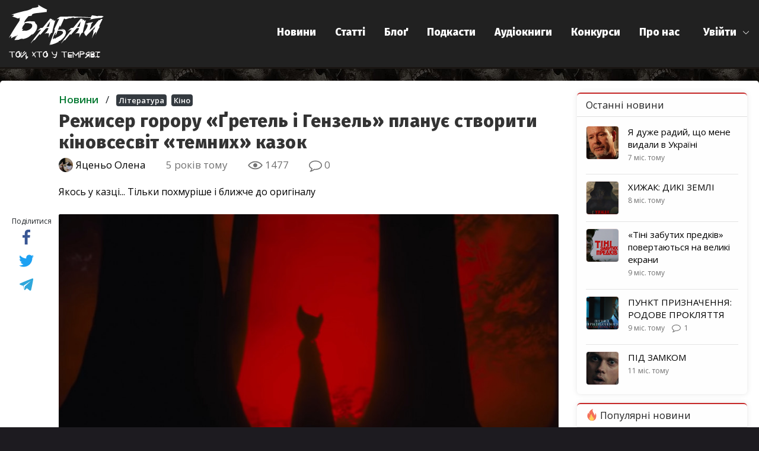

--- FILE ---
content_type: text/html; charset=utf-8
request_url: https://babai.co.ua/news/rezhiser-gororu-gretel-i-genzel-planuie-stvoriti-kinovsesvit-temnikh-kazok
body_size: 8056
content:
<!doctype html>
<html data-n-head-ssr>
  <head >
    <meta data-n-head="ssr" charset="utf-8"><meta data-n-head="ssr" name="viewport" content="width=device-width, initial-scale=1"><meta data-n-head="ssr" name="google-site-verification" content="2TkVNUiZmOEm_Nx6ug1-ksvp2Ny4AcCc-SYeq2UjBR8"><meta data-n-head="ssr" name="og:site_name" content="Бабай"><meta data-n-head="ssr" name="og:locale" content="uk_UA"><meta data-n-head="ssr" name="theme-color" content="#212121"><meta data-n-head="ssr" name="apple-mobile-web-app-status-bar-style" content="#212121"><meta data-n-head="ssr" data-hid="description" name="description" content="Якось у казці... Тільки похмуріше і ближче до оригіналу"><meta data-n-head="ssr" data-hid="article:author" name="article:author" content="Яценьо Олена"><meta data-n-head="ssr" data-hid="article:published_time" name="article:published_time" content="2020-02-13 10:30:00"><meta data-n-head="ssr" data-hid="og:image" name="og:image" content="https://storage.sergi.co.ua/babai/images/s1100x618/301d118ef5be731e41d6.jpg"><meta data-n-head="ssr" data-hid="og:type" name="og:type" content="article"><meta data-n-head="ssr" data-hid="og:url" name="og:url" content="https://babai.co.ua/news/rezhiser-gororu-gretel-i-genzel-planuie-stvoriti-kinovsesvit-temnikh-kazok"><title>Режисер горору «Ґретель і Гензель» планує створити кіновсесвіт «темних» казок</title><link data-n-head="ssr" rel="icon" type="image/x-icon" href="/favicon.ico"><link data-n-head="ssr" rel="icon" type="image/png" sizes="32x32" href="/icon-32x32.png"><link data-n-head="ssr" rel="apple-touch-icon" type="image/png" href="/apple-touch-icon-180x180.png"><link rel="preload" href="/frontend/65769f4.js" as="script"><link rel="preload" href="/frontend/2095731.js" as="script"><link rel="preload" href="/frontend/css/7203a94.css" as="style"><link rel="preload" href="/frontend/60fac48.js" as="script"><link rel="preload" href="/frontend/css/d543c2d.css" as="style"><link rel="preload" href="/frontend/3403a31.js" as="script"><link rel="preload" href="/frontend/css/9b8a960.css" as="style"><link rel="preload" href="/frontend/9b1b69f.js" as="script"><link rel="preload" href="/frontend/27a5ae6.js" as="script"><link rel="preload" href="/frontend/d7f6b70.js" as="script"><link rel="stylesheet" href="/frontend/css/7203a94.css"><link rel="stylesheet" href="/frontend/css/d543c2d.css"><link rel="stylesheet" href="/frontend/css/9b8a960.css">
  </head>
  <body >
    <div data-server-rendered="true" id="__nuxt"><!----><div id="__layout"><div><header><div class="container-fluid"><div class="row"><div class="col-md-12"><div id="header"><div id="menu-icon"><span class="first"></span><span class="second"></span><span class="third"></span></div> <div class="logo logo_text" style="padding-left: 0px;"><a href="/" class="nuxt-link-active"><img src="/frontend/img/logo.31b6b46.svg" alt="Babai.co.ua logo" style="width:160px;"></a> <span></span></div> <div class="user-menu login-link"><div class="el-dropdown"><span class="el-dropdown-link"><a href="/account/login">Увійти</a> <i class="el-icon-arrow-down el-icon--right" style="color:white;"></i></span> <ul class="el-dropdown-menu el-popper" style="display:none;width:195px;"><a href="/account/registration"><li tabindex="-1" class="el-dropdown-menu__item"><!---->Реєстрація</li></a></ul></div></div> <nav style="display:none;"><ul><li><a href="/news" class="nav-link nuxt-link-active">
                  Новини
                </a></li> <li><a href="/articles" class="nav-link">
                  Статті
                </a></li> <li><a href="/blog" class="nav-link">
                  Блоґ
                </a></li> <li><a href="/podcasts" class="nav-link">
                  Подкасти
                </a></li> <li><a href="/audiobooks" class="nav-link">
                  Аудіокниги
                </a></li> <li><a href="/contests" class="nav-link">
                  Конкурси
                </a></li> <li><a href="/about" class="nav-link" style="padding-right:0px;">
                  Про нас
                </a></li></ul></nav></div></div> <!----></div></div></header> <section class="section"><div class="container-fluid c-w"><!----> <div class="row"><div class="col-md-10 offset-md-1 col-lg-9 offset-lg-0"><article class="single-post"><article><div class="title"><div class="row"><div class="col-lg-1"></div> <div class="col-lg-11"><ul class="list-inline"><li class="list-inline-item"><a href="/news" class="nuxt-link-active" style="color:#057932;"><strong>Новини</strong></a></li> <li class="list-inline-item">/</li> <li class="list-inline-item link_c"><a href="/news/cat/literature" class="badge badge-dark">Література</a></li><li class="list-inline-item link_c"><a href="/news/cat/movies" class="badge badge-dark">Кіно</a></li></ul> <h1>Режисер горору «Ґретель і Гензель» планує створити кіновсесвіт «темних» казок</h1> <ul class="list-inline text_d" style="margin-bottom: 15px;"><li class="list-inline-item link_t line-article"><a href="/profile/18-Seleniya"><img src="https://storage.sergi.co.ua/babai/avatars/24_252881f93ebccd4d6886.png" alt="Яценьо Олена" class="rounded-circle" style="width:24px;vertical-align:top;margin:0 auto;"> Яценьо Олена
                          </a></li> <li class="list-inline-item line-article"><time datetime="2020-02-13 10:30:00" title="13/02/2020 10:30">
                            5 років тому
                          </time></li> <li class="list-inline-item line-article"><img src="[data-uri]" style="width: 25px; vertical-align:top; margin: 0 auto;"> 1477
                        </li> <li class="list-inline-item link_t"><a href="#comments" style="color:#717171;"><img src="/frontend/img/comment.3dc1013.svg" style="width: 22px; margin: 0 auto;"> 0</a></li></ul> <div class="article_text"><p>
                          Якось у казці... Тільки похмуріше і ближче до оригіналу
                        </p></div></div></div></div></article> <div class="row"><div class="col-lg-1"><div class="text-center"><div><small>Поділитися</small><br> <a href="https://facebook.com/sharer.php?u=https://babai.co.ua/news/rezhiser-gororu-gretel-i-genzel-planuie-stvoriti-kinovsesvit-temnikh-kazok" target="_blank"><svg version="1.1" id="Capa_1" xmlns="http://www.w3.org/2000/svg" xmlns:xlink="http://www.w3.org/1999/xlink" x="0px" y="0px" viewBox="0 0 155.139 155.139" xml:space="preserve" class="soc_icon" style="enable-background:new 0 0 155.139 155.139;"><path id="soc_icon_h" fill="#395693" d="M89.584,155.139V84.378h23.742l3.562-27.585H89.584V39.184 c0-7.984,2.208-13.425,13.67-13.425l14.595-0.006V1.08C115.325,0.752,106.661,0,96.577,0C75.52,0,61.104,12.853,61.104,36.452 v20.341H37.29v27.585h23.814v70.761H89.584z"></path></svg></a> <a href="https://twitter.com/share?url=https://babai.co.ua/news/rezhiser-gororu-gretel-i-genzel-planuie-stvoriti-kinovsesvit-temnikh-kazok" target="_blank"><svg version="1.1" id="Capa_1" xmlns="http://www.w3.org/2000/svg" xmlns:xlink="http://www.w3.org/1999/xlink" x="0px" y="0px" viewBox="0 0 512 512" xml:space="preserve" class="soc_icon" style="enable-background:new 0 0 512 512;"><path id="soc_icon_h" fill="#1DA1F2" d="M512,97.248c-19.04,8.352-39.328,13.888-60.48,16.576c21.76-12.992,38.368-33.408,46.176-58.016 c-20.288,12.096-42.688,20.64-66.56,25.408C411.872,60.704,384.416,48,354.464,48c-58.112,0-104.896,47.168-104.896,104.992 c0,8.32,0.704,16.32,2.432,23.936c-87.264-4.256-164.48-46.08-216.352-109.792c-9.056,15.712-14.368,33.696-14.368,53.056 c0,36.352,18.72,68.576,46.624,87.232c-16.864-0.32-33.408-5.216-47.424-12.928c0,0.32,0,0.736,0,1.152 c0,51.008,36.384,93.376,84.096,103.136c-8.544,2.336-17.856,3.456-27.52,3.456c-6.72,0-13.504-0.384-19.872-1.792 c13.6,41.568,52.192,72.128,98.08,73.12c-35.712,27.936-81.056,44.768-130.144,44.768c-8.608,0-16.864-0.384-25.12-1.44 C46.496,446.88,101.6,464,161.024,464c193.152,0,298.752-160,298.752-298.688c0-4.64-0.16-9.12-0.384-13.568 C480.224,136.96,497.728,118.496,512,97.248z"></path></svg></a> <a href="https://t.me/share/url?url=https://babai.co.ua/news/rezhiser-gororu-gretel-i-genzel-planuie-stvoriti-kinovsesvit-temnikh-kazok" target="_blank"><svg version="1.1" viewBox="0 0 100 100" xml:space="preserve" xmlns="http://www.w3.org/2000/svg" xmlns:xlink="http://www.w3.org/1999/xlink" class="soc_icon" style="enable-background:new 0 0 100 100;"><path id="soc_icon_h" fill="#2FA7DB" d="M95,9.9c-1.3-1.1-3.4-1.2-7-0.1c0,0,0,0,0,0c-2.5,0.8-24.7,9.2-44.3,17.3c-17.6,7.3-31.9,13.7-33.6,14.5  c-1.9,0.6-6,2.4-6.2,5.2c-0.1,1.8,1.4,3.4,4.3,4.7c3.1,1.6,16.8,6.2,19.7,7.1c1,3.4,6.9,23.3,7.2,24.5c0.4,1.8,1.6,2.8,2.2,3.2  c0.1,0.1,0.3,0.3,0.5,0.4c0.3,0.2,0.7,0.3,1.2,0.3c0.7,0,1.5-0.3,2.2-0.8c3.7-3,10.1-9.7,11.9-11.6c7.9,6.2,16.5,13.1,17.3,13.9  c0,0,0.1,0.1,0.1,0.1c1.9,1.6,3.9,2.5,5.7,2.5c0.6,0,1.2-0.1,1.8-0.3c2.1-0.7,3.6-2.7,4.1-5.4c0-0.1,0.1-0.5,0.3-1.2  c3.4-14.8,6.1-27.8,8.3-38.7c2.1-10.7,3.8-21.2,4.8-26.8c0.2-1.4,0.4-2.5,0.5-3.2C96.3,13.5,96.5,11.2,95,9.9z M30,58.3l47.7-31.6  c0.1-0.1,0.3-0.2,0.4-0.3c0,0,0,0,0,0c0.1,0,0.1-0.1,0.2-0.1c0.1,0,0.1,0,0.2-0.1c-0.1,0.1-0.2,0.4-0.4,0.6L66,38.1  c-8.4,7.7-19.4,17.8-26.7,24.4c0,0,0,0,0,0.1c0,0-0.1,0.1-0.1,0.1c0,0,0,0.1-0.1,0.1c0,0.1,0,0.1-0.1,0.2c0,0,0,0.1,0,0.1  c0,0,0,0,0,0.1c-0.5,5.6-1.4,15.2-1.8,19.5c0,0,0,0,0-0.1C36.8,81.4,31.2,62.3,30,58.3z"></path></svg></a></div> <br></div></div> <div class="col-lg-11"><div><div><figure class="img-main-new"><div class="z-img" style="width:100%;height:auto;"><div class="frame"></div> <img src="https://storage.sergi.co.ua/babai/images/main_img/301d118ef5be731e41d6.jpg" alt=" (Режисер горору «Ґретель і Гензель» планує створити кіновсесвіт «темних» казок)"> <img src="https://storage.sergi.co.ua/babai/images/main_img/301d118ef5be731e41d6.jpg" class="static-img"></div> <!----></figure></div></div> <div class="article_ul article_text"><p class="ql-align-justify">Містичний горор<strong> </strong><strong style="color: rgb(92, 0, 0);">«Ґретель і Гензель»</strong><strong> </strong>може покласти початок кіновсесвіту «темних» казок.</p><p class="ql-align-justify">Ніщо не заважає Ґретель потрапити в небезпечні пригоди, засновані на інших казках. Таку думку режисер стрічки <strong>Оз Перкінс </strong>висловив у подкасті <span style="color: rgb(34, 34, 34);">порталу Bloody Disgusting.</span></p><p class="ql-align-justify"><em>«Без зайвих слів... я розраховував створити наш власний казковий світ, наш особистий всесвіт казок,</em> – розповідає Перкінс. – <em>Не хочу наводити як приклад «Шрека», але ви ж знаєте, що в ньому зібрані всі інші казки, які існують пліч-о-пліч, а ви перебуваєте в зачарованому світі?».</em></p><p class="ql-align-justify">Режисер також додав, що в його фільмі вже є кілька пасхалок, які можуть допомогти втілити цю ідею.</p><p class="ql-align-justify"><figure><img src="https://storage.sergi.co.ua/babai/media/ROPmtGubABNXidqTVpxf8H4DTDtaTKTZyn9AnxqX.jpeg"></figure></p><p class="ql-align-justify">Нагадаємо, що в Україні казковий горор «Ґретельі Гензель» вийде вже через тиждень, 20 лютого. <span style="color: rgb(0, 0, 0);">А поки цікавість підігрівають новими </span><a href="https://babai.co.ua/news/kazkoviy-goror-gretel-i-genzel-promoroliki-i-posteri-do-filmu" target="_blank" style="color: rgb(0, 0, 0);">промоматеріалами</a><span style="color: rgb(0, 0, 0);">.</span></p><p class="ql-align-justify"><span style="color: rgb(0, 0, 0);">Раніше творці адаптації ґотичної казки&nbsp;презентували новий </span><a href="https://babai.co.ua/news/novi-treyler-i-poster-do-adaptatsii-strashnoi-kazki-gretel-i-genzel-" target="_blank" style="color: rgb(0, 0, 0);">повноцінний трейлер до фільму</a><span style="color: rgb(0, 0, 0);">.</span></p></div></div> <div class="col-lg-1"></div> <div class="col-lg-11"><ul class="list-group" style="margin-bottom: 10px;"><li class="list-group-item">
                      Джерело: <a target="_blank" href="https://bloody-disgusting.com/movie/3602679/gretel-hansel-launch-dark-fairytale-universe-exclusive/">Bloody Disgusting</a></li></ul> <p><ul class="list-inline tags"><li class="list-inline-item"><a href="/tag/%D0%BA%D0%B0%D0%B7%D0%BA%D0%B0">
                        #казка
                      </a></li><li class="list-inline-item"><a href="/tag/%D0%A2%D0%B5%D0%BC%D0%BD%D0%B5%20%D1%84%D0%B5%D0%BD%D1%82%D0%B5%D0%B7%D1%96">
                        #Темне фентезі
                      </a></li><li class="list-inline-item"><a href="/tag/%D0%B3%D0%BE%D1%80%D0%BE%D1%80">
                        #горор
                      </a></li><li class="list-inline-item"><a href="/tag/%D0%96%D0%B0%D1%85%D0%B8">
                        #Жахи
                      </a></li></ul></p> <div class="widget" data-v-8da4fa38><div class="row" data-v-8da4fa38><div class="col-md-8" data-v-8da4fa38>
      Подобається проєкт? Ви можете підтримати нас, всі кошти підуть виключно на розвиток «Бабая»
    </div> <div class="col-md-4 text-center" data-v-8da4fa38><a href="/donate" data-v-8da4fa38><button type="button" class="el-button el-button--success" style="min-width:60%;margin-top:7px;" data-v-8da4fa38><!----><!----><span>Підтримати</span></button></a></div></div> <hr data-v-8da4fa38> <div class="row" data-v-8da4fa38><div class="col-md-8" data-v-8da4fa38>
      Бажаєте опублікувати свої матеріали? Пишіть нам на пошту:
    </div> <div class="col-md-4 text-center" data-v-8da4fa38><strong data-v-8da4fa38><a href="mailto:babai.fanzine@gmail.com" data-v-8da4fa38>babai.fanzine@gmail.com</a></strong></div></div></div> <br> <div id="comments"><hr> <!----> <div><!----> <div><div></div></div></div></div></div></div></article></div> <div class="col-md-10 offset-md-1 col-lg-3 offset-lg-0"><div class="sidebar mobile-space"><div class="widget"><div class="widget-header">Останні новини</div> </div> <div class="widget"><div class="widget-header"><img src="/frontend/img/flame.fb4819a.svg" style="width: 20px; vertical-align:top; margin: 0 auto; "> Популярні новини</div> </div> <div class="widget"><div class="widget-header"><img src="/frontend/img/comment-list.a868164.svg" style="width: 20px; vertical-align:top; margin-right: 4px; "> Зараз обговорюють
  </div> </div></div></div></div></div></section> <footer class="footer-bottom footer"><div class="text-white container-fluid"><div class="row"><div class="col-md-5"><a href="/about">Про нас</a> <a href="/donate">Підтримати</a> <a href="/vacancies">Вакансії</a> <a href="/privacy-policy">Політика конфіденційності</a><br> <small>У разі використання матеріалів посилання на сайт обов'язкове</small></div> <div class="col-md-2 text-center mobile-space">
          © 2018-2025 Бабай<br>Made with <img src="[data-uri]" title="Love" align="Love" style="width: 18px;"></div> <div class="col-md-5 text-right social-link mobile-space">
          Стежте за Бабаєм в:<br> <span class="soc-youtube"><a target="_blank" href="https://www.youtube.com/@babaico">YouTube</a></span> <span class="soc-facebook"><a target="_blank" href="https://facebook.com/babaicos">Facebook</a></span> <span class="soc-instagram"><a target="_blank" href="https://instagram.com/babai.co.ua">Instagram</a></span> <span class="soc-telegram"><a target="_blank" href="https://t.me/babaico">Telegram</a></span> <span class="soc-tiktok"><a target="_blank" href="https://www.tiktok.com/@babai_co">TikTok</a></span></div></div></div></footer> <!----></div></div></div><script>window.__NUXT__=(function(a,b,c,d,e,f,g,h){return {layout:"default",data:[{text:{id:398,name:"Режисер горору «Ґретель і Гензель» планує створити кіновсесвіт «темних» казок",link:"rezhiser-gororu-gretel-i-genzel-planuie-stvoriti-kinovsesvit-temnikh-kazok",preview_text:c,text:"\u003Cp class=\"ql-align-justify\"\u003EМістичний горор\u003Cstrong\u003E \u003C\u002Fstrong\u003E\u003Cstrong style=\"color: rgb(92, 0, 0);\"\u003E«Ґретель і Гензель»\u003C\u002Fstrong\u003E\u003Cstrong\u003E \u003C\u002Fstrong\u003Eможе покласти початок кіновсесвіту «темних» казок.\u003C\u002Fp\u003E\u003Cp class=\"ql-align-justify\"\u003EНіщо не заважає Ґретель потрапити в небезпечні пригоди, засновані на інших казках. Таку думку режисер стрічки \u003Cstrong\u003EОз Перкінс \u003C\u002Fstrong\u003Eвисловив у подкасті \u003Cspan style=\"color: rgb(34, 34, 34);\"\u003Eпорталу Bloody Disgusting.\u003C\u002Fspan\u003E\u003C\u002Fp\u003E\u003Cp class=\"ql-align-justify\"\u003E\u003Cem\u003E«Без зайвих слів... я розраховував створити наш власний казковий світ, наш особистий всесвіт казок,\u003C\u002Fem\u003E – розповідає Перкінс. – \u003Cem\u003EНе хочу наводити як приклад «Шрека», але ви ж знаєте, що в ньому зібрані всі інші казки, які існують пліч-о-пліч, а ви перебуваєте в зачарованому світі?».\u003C\u002Fem\u003E\u003C\u002Fp\u003E\u003Cp class=\"ql-align-justify\"\u003EРежисер також додав, що в його фільмі вже є кілька пасхалок, які можуть допомогти втілити цю ідею.\u003C\u002Fp\u003E\u003Cp class=\"ql-align-justify\"\u003E\u003Cfigure\u003E\u003Cimg src=\"https:\u002F\u002Fstorage.sergi.co.ua\u002Fbabai\u002Fmedia\u002FROPmtGubABNXidqTVpxf8H4DTDtaTKTZyn9AnxqX.jpeg\"\u003E\u003C\u002Ffigure\u003E\u003C\u002Fp\u003E\u003Cp class=\"ql-align-justify\"\u003EНагадаємо, що в Україні казковий горор «Ґретельі Гензель» вийде вже через тиждень, 20 лютого. \u003Cspan style=\"color: rgb(0, 0, 0);\"\u003EА поки цікавість підігрівають новими \u003C\u002Fspan\u003E\u003Ca href=\"https:\u002F\u002Fbabai.co.ua\u002Fnews\u002Fkazkoviy-goror-gretel-i-genzel-promoroliki-i-posteri-do-filmu\" target=\"_blank\" style=\"color: rgb(0, 0, 0);\"\u003Eпромоматеріалами\u003C\u002Fa\u003E\u003Cspan style=\"color: rgb(0, 0, 0);\"\u003E.\u003C\u002Fspan\u003E\u003C\u002Fp\u003E\u003Cp class=\"ql-align-justify\"\u003E\u003Cspan style=\"color: rgb(0, 0, 0);\"\u003EРаніше творці адаптації ґотичної казки&nbsp;презентували новий \u003C\u002Fspan\u003E\u003Ca href=\"https:\u002F\u002Fbabai.co.ua\u002Fnews\u002Fnovi-treyler-i-poster-do-adaptatsii-strashnoi-kazki-gretel-i-genzel-\" target=\"_blank\" style=\"color: rgb(0, 0, 0);\"\u003Eповноцінний трейлер до фільму\u003C\u002Fa\u003E\u003Cspan style=\"color: rgb(0, 0, 0);\"\u003E.\u003C\u002Fspan\u003E\u003C\u002Fp\u003E",image:{id:1850,type:"texts_2",cover:{visible:"normal",sizes:{normal:"https:\u002F\u002Fstorage.sergi.co.ua\u002Fbabai\u002Fimages\u002Fmain_img\u002F301d118ef5be731e41d6.jpg",original:"https:\u002F\u002Fstorage.sergi.co.ua\u002Fbabai\u002Fimages\u002Foriginal\u002F301d118ef5be731e41d6.jpg"},description:d,type:"upload"}},tags:[{name:e,link:e},{name:f,link:f},{name:g,link:g},{name:h,link:h}],time:{timestamp:"2020-02-13 10:30:00",diffForHumans:"5 років тому",date:"13\u002F02\u002F2020 10:30"},category:[{id:8,name:"Література",link:"literature"},{id:4,name:"Кіно",link:"movies"}],source:{link:"https:\u002F\u002Fbloody-disgusting.com\u002Fmovie\u002F3602679\u002Fgretel-hansel-launch-dark-fairytale-universe-exclusive\u002F",name:"Bloody Disgusting"},user:{id:18,name:"Яценьо Олена",nickname:"Seleniya",avatar:{_24:"https:\u002F\u002Fstorage.sergi.co.ua\u002Fbabai\u002Favatars\u002F24_252881f93ebccd4d6886.png",_48:"https:\u002F\u002Fstorage.sergi.co.ua\u002Fbabai\u002Favatars\u002F48_252881f93ebccd4d6886.png",_90:"https:\u002F\u002Fstorage.sergi.co.ua\u002Fbabai\u002Favatars\u002F90_252881f93ebccd4d6886.png",_200:"https:\u002F\u002Fstorage.sergi.co.ua\u002Fbabai\u002Favatars\u002F200_252881f93ebccd4d6886.png"},status:d,role:"user"},meta:{image:"https:\u002F\u002Fstorage.sergi.co.ua\u002Fbabai\u002Fimages\u002Fs1100x618\u002F301d118ef5be731e41d6.jpg",text:c},views:1477,comments:0}}],fetch:{},error:a,state:{authUser:a,notifyUser:a,pageParameters:{styleFluid:b,headLine:b}},serverRendered:b,routePath:"\u002Fnews\u002Frezhiser-gororu-gretel-i-genzel-planuie-stvoriti-kinovsesvit-temnikh-kazok",config:{_app:{basePath:"\u002F",assetsPath:"\u002Ffrontend\u002F",cdnURL:a}}}}(null,true,"Якось у казці... Тільки похмуріше і ближче до оригіналу","","казка","Темне фентезі","горор","Жахи"));</script><script src="/frontend/65769f4.js" defer></script><script src="/frontend/9b1b69f.js" defer></script><script src="/frontend/27a5ae6.js" defer></script><script src="/frontend/d7f6b70.js" defer></script><script src="/frontend/2095731.js" defer></script><script src="/frontend/60fac48.js" defer></script><script src="/frontend/3403a31.js" defer></script>
  </body>
</html>


--- FILE ---
content_type: text/css; charset=UTF-8
request_url: https://babai.co.ua/frontend/css/9b8a960.css
body_size: 261
content:
.z-img{position:relative}.z-img img{border-radius:3px;cursor:zoom-in;display:block;margin:auto;max-width:100%;z-index:6000}.z-img img.zoomed{border-radius:3px;cursor:zoom-out}@media screen and (max-width:767px){.z-img img{border-radius:0}}.frame{background:#fff;bottom:0;display:none;left:0;position:fixed;right:0;top:0;transform:translateZ(0);z-index:5000}.static-img{display:block;position:static;top:0;z-index:100}.widget[data-v-8da4fa38]{border:1px solid #73bd76;margin-bottom:0}

--- FILE ---
content_type: application/javascript; charset=UTF-8
request_url: https://babai.co.ua/frontend/27a5ae6.js
body_size: 19602
content:
/*! For license information please see LICENSES */
(window.webpackJsonp=window.webpackJsonp||[]).push([[1],{490:function(t,e,r){"use strict";r(491)("link",function(t){return function(e){return t(this,"a","href",e)}})},491:function(t,e,r){var n=r(5),o=r(12),c=r(37),f=/"/g,l=function(t,e,r,n){var o=String(c(t)),l="<"+e;return""!==r&&(l+=" "+r+'="'+String(n).replace(f,"&quot;")+'"'),l+">"+o+"</"+e+">"};t.exports=function(t,e){var r={};r[t]=e(l),n(n.P+n.F*o(function(){var e=""[t]('"');return e!==e.toLowerCase()||e.split('"').length>3}),"String",r)}},543:function(t,e,r){"use strict";var n=function(){return n=Object.assign||function(t){for(var s,i=1,e=arguments.length;i<e;i++)for(var p in s=arguments[i])Object.prototype.hasOwnProperty.call(s,p)&&(t[p]=s[p]);return t},n.apply(this,arguments)};var o=r(1),c=function(t,b){return c=Object.setPrototypeOf||{__proto__:[]}instanceof Array&&function(t,b){t.__proto__=b}||function(t,b){for(var p in b)b.hasOwnProperty(p)&&(t[p]=b[p])},c(t,b)};function f(t,b){function e(){this.constructor=t}c(t,b),t.prototype=null===b?Object.create(b):(e.prototype=b.prototype,new e)}var l=function(){return l=Object.assign||function(t){for(var s,i=1,e=arguments.length;i<e;i++)for(var p in s=arguments[i])Object.prototype.hasOwnProperty.call(s,p)&&(t[p]=s[p]);return t},l.apply(this,arguments)};function d(s,t){var e={};for(var p in s)Object.prototype.hasOwnProperty.call(s,p)&&t.indexOf(p)<0&&(e[p]=s[p]);if(null!=s&&"function"==typeof Object.getOwnPropertySymbols){var i=0;for(p=Object.getOwnPropertySymbols(s);i<p.length;i++)t.indexOf(p[i])<0&&Object.prototype.propertyIsEnumerable.call(s,p[i])&&(e[p[i]]=s[p[i]])}return e}function v(){for(var s=0,i=0,t=arguments.length;i<t;i++)s+=arguments[i].length;var e=Array(s),r=0;for(i=0;i<t;i++)for(var a=arguments[i],n=0,o=a.length;n<o;n++,r++)e[r]=a[n];return e}var h=function(){return h=Object.assign||function(t){for(var s,i=1,e=arguments.length;i<e;i++)for(var p in s=arguments[i])Object.prototype.hasOwnProperty.call(s,p)&&(t[p]=s[p]);return t},h.apply(this,arguments)};var m=function(t,e){return function(r){return Math.max(Math.min(r,e),t)}},y=function(t){return t%1?Number(t.toFixed(5)):t},w=/(-)?(\d[\d\.]*)/g,P=/(#[0-9a-f]{6}|#[0-9a-f]{3}|#(?:[0-9a-f]{2}){2,4}|(rgb|hsl)a?\((-?[\d\.]+%?[,\s]+){2,3}\s*\/*\s*[\d\.]+%?\))/gi,O=/^(#[0-9a-f]{3}|#(?:[0-9a-f]{2}){2,4}|(rgb|hsl)a?\((-?[\d\.]+%?[,\s]+){2,3}\s*\/*\s*[\d\.]+%?\))$/i,S={test:function(t){return"number"==typeof t},parse:parseFloat,transform:function(t){return t}},x=h(h({},S),{transform:m(0,1)}),A=h(h({},S),{default:1}),C=function(t){return{test:function(e){return"string"==typeof e&&e.endsWith(t)&&1===e.split(" ").length},parse:parseFloat,transform:function(e){return""+e+t}}},E=C("deg"),V=C("%"),M=C("px"),k=C("vh"),T=C("vw"),j=h(h({},V),{parse:function(t){return V.parse(t)/100},transform:function(t){return V.transform(100*t)}}),D=m(0,255),R=function(t){return void 0!==t.red},F=function(t){return void 0!==t.hue};var $=function(t){return function(e){if("string"!=typeof e)return e;for(var r={},n=function(t){return t.substring(t.indexOf("(")+1,t.lastIndexOf(")"))}(e).replace(/(,|\/)/g," ").split(/ \s*/),i=0;i<4;i++)r[t[i]]=void 0!==n[i]?parseFloat(n[i]):1;return r}},I=h(h({},S),{transform:function(t){return Math.round(D(t))}});function _(t,e){return t.startsWith(e)&&O.test(t)}var X={test:function(t){return"string"==typeof t?_(t,"rgb"):R(t)},parse:$(["red","green","blue","alpha"]),transform:function(t){var e=t.red,r=t.green,n=t.blue,o=t.alpha,c=void 0===o?1:o;return function(t){var e=t.red,r=t.green,n=t.blue,o=t.alpha;return"rgba("+e+", "+r+", "+n+", "+(void 0===o?1:o)+")"}({red:I.transform(e),green:I.transform(r),blue:I.transform(n),alpha:y(x.transform(c))})}},Y={test:function(t){return"string"==typeof t?_(t,"hsl"):F(t)},parse:$(["hue","saturation","lightness","alpha"]),transform:function(t){var e=t.hue,r=t.saturation,n=t.lightness,o=t.alpha,c=void 0===o?1:o;return function(t){var e=t.hue,r=t.saturation,n=t.lightness,o=t.alpha;return"hsla("+e+", "+r+", "+n+", "+(void 0===o?1:o)+")"}({hue:Math.round(e),saturation:V.transform(y(r)),lightness:V.transform(y(n)),alpha:y(x.transform(c))})}},L=h(h({},X),{test:function(t){return"string"==typeof t&&_(t,"#")},parse:function(t){var e="",g="",b="";return t.length>4?(e=t.substr(1,2),g=t.substr(3,2),b=t.substr(5,2)):(e=t.substr(1,1),g=t.substr(2,1),b=t.substr(3,1),e+=e,g+=g,b+=b),{red:parseInt(e,16),green:parseInt(g,16),blue:parseInt(b,16),alpha:1}}}),B={test:function(t){return"string"==typeof t&&O.test(t)||R(t)||F(t)},parse:function(t){return X.test(t)?X.parse(t):Y.test(t)?Y.parse(t):L.test(t)?L.parse(t):t},transform:function(t){return R(t)?X.transform(t):F(t)?Y.transform(t):t}},N="${c}",z="${n}",W=function(t){return"number"==typeof t?0:t},U={test:function(t){if("string"!=typeof t||!isNaN(t))return!1;var e=0,r=t.match(w),n=t.match(P);return r&&(e+=r.length),n&&(e+=n.length),e>0},parse:function(t){var input=t,e=[],r=input.match(P);r&&(input=input.replace(P,N),e.push.apply(e,r.map(B.parse)));var n=input.match(w);return n&&e.push.apply(e,n.map(S.parse)),e},createTransformer:function(t){var template=t,e=0,r=t.match(P),n=r?r.length:0;if(r)for(var i=0;i<n;i++)template=template.replace(r[i],N),e++;var o=template.match(w),c=o?o.length:0;if(o)for(i=0;i<c;i++)template=template.replace(o[i],z),e++;return function(t){for(var output=template,i=0;i<e;i++)output=output.replace(i<n?N:z,i<n?B.transform(t[i]):y(t[i]));return output}},getAnimatableNone:function(t){var e=U.parse(t);return U.createTransformer(t)(e.map(W))}};var H=0,G="undefined"!=typeof window&&void 0!==window.requestAnimationFrame?function(t){return window.requestAnimationFrame(t)}:function(t){var e=Date.now(),r=Math.max(0,16.7-(e-H));H=e+r,setTimeout(function(){return t(H)},r)},Z=1/60*1e3,K=!0,J=!1,Q=!1,tt={delta:0,timestamp:0},et=["read","update","preRender","render","postRender"],nt=function(t){return J=t},ot=et.reduce(function(t,e){var r,n,o,c,f,i,l,d,v;return t[e]=(r=nt,n=[],o=[],c=0,f=!1,i=0,l=new WeakSet,d=new WeakSet,v={cancel:function(t){var e=o.indexOf(t);l.add(t),-1!==e&&o.splice(e,1)},process:function(t){var e,h;if(f=!0,n=(e=[o,n])[0],(o=e[1]).length=0,c=n.length)for(i=0;i<c;i++)(h=n[i])(t),!0!==d.has(h)||l.has(h)||(v.schedule(h),r(!0));f=!1},schedule:function(t,e,r){void 0===e&&(e=!1),void 0===r&&(r=!1);var v=r&&f,h=v?n:o;l.delete(t),e&&d.add(t),-1===h.indexOf(t)&&(h.push(t),v&&(c=n.length))}}),t},{}),it=et.reduce(function(t,e){var r=ot[e];return t[e]=function(t,e,n){return void 0===e&&(e=!1),void 0===n&&(n=!1),J||ct(),r.schedule(t,e,n),t},t},{}),at=et.reduce(function(t,e){return t[e]=ot[e].cancel,t},{}),ut=function(t){return ot[t].process(tt)},st=function(t){J=!1,tt.delta=K?Z:Math.max(Math.min(t-tt.timestamp,40),1),K||(Z=tt.delta),tt.timestamp=t,Q=!0,et.forEach(ut),Q=!1,J&&(K=!1,G(st))},ct=function(){J=!0,K=!0,Q||G(st)},ft=function(){return tt},pt=it,lt=function(t){return function(p){return 1-t(1-p)}},vt=function(t){return function(p){return p<=.5?t(2*p)/2:(2-t(2*(1-p)))/2}},ht=lt,gt=function(t){return function(p){return p*p*((t+1)*p-t)}},mt=function(t){var e=gt(t);return function(p){return(p*=2)<1?.5*e(p):.5*(2-Math.pow(2,-10*(p-1)))}},yt=function(p){return p},bt=function(t){return function(p){return Math.pow(p,t)}}(2),wt=lt(bt),Pt=vt(bt),Ot=function(p){return 1-Math.sin(Math.acos(p))},St=lt(Ot),xt=vt(St),At=gt(1.525),Ct=lt(At),Et=vt(At),Vt=mt(1.525),Mt=.1,kt="undefined"!=typeof Float32Array,Tt=function(t,e){return 1-3*e+3*t},jt=function(t,e){return 3*e-6*t},Dt=function(t){return 3*t},Rt=function(t,e,r){return 3*Tt(e,r)*t*t+2*jt(e,r)*t+Dt(e)},Ft=function(t,e,r){return((Tt(e,r)*t+jt(e,r))*t+Dt(e))*t};function $t(t,e,r,n){var o=kt?new Float32Array(11):new Array(11),c=function(e){for(var n,c,f,l=0,d=1;10!==d&&o[d]<=e;++d)l+=Mt;return--d,n=(e-o[d])/(o[d+1]-o[d]),(f=Rt(c=l+n*Mt,t,r))>=.001?function(e,n){for(var i=0,o=0;i<8;++i){if(0===(o=Rt(n,t,r)))return n;n-=(Ft(n,t,r)-e)/o}return n}(e,c):0===f?c:function(e,n,o){var c,f,i=0;do{(c=Ft(f=n+(o-n)/2,t,r)-e)>0?o=f:n=f}while(Math.abs(c)>1e-7&&++i<10);return f}(e,l,l+Mt)};!function(){for(var i=0;i<11;++i)o[i]=Ft(i*Mt,t,r)}();return function(o){return t===e&&r===n?o:0===o?0:1===o?1:Ft(c(o),e,n)}}var It={x:0,y:0,z:0},_t=function(t){return"number"==typeof t},Xt=function(t){return 180*t/Math.PI},Yt=function(a,b){return void 0===b&&(b=It),Xt(Math.atan2(b.y-a.y,b.x-a.x))},Lt=function(t,e){var r=!0;return void 0===e&&(e=t,r=!1),function(n){return r?n-t+e:(t=n,r=!0,e)}},Bt=function(t){return function(e,r,n){return void 0!==n?t(e,r,n):function(n){return t(e,r,n)}}},Nt=Bt(function(t,e,r){return Math.min(Math.max(r,t),e)}),zt=function(t){return t.hasOwnProperty("x")&&t.hasOwnProperty("y")},Wt=function(t){return zt(t)&&t.hasOwnProperty("z")},qt=function(a,b){return Math.abs(a-b)},Ut=function(a,b){if(void 0===b&&(b=It),_t(a)&&_t(b))return qt(a,b);if(zt(a)&&zt(b)){var t=qt(a.x,b.x),e=qt(a.y,b.y),r=Wt(a)&&Wt(b)?qt(a.z,b.z):0;return Math.sqrt(Math.pow(t,2)+Math.pow(e,2)+Math.pow(r,2))}return 0},Ht=function(t,e,r){var n=e-t;return 0===n?1:(r-t)/n},Gt=function(t,e,progress){return-progress*t+progress*e+t},Zt=function(){return Zt=Object.assign||function(t){for(var s,i=1,e=arguments.length;i<e;i++)for(var p in s=arguments[i])Object.prototype.hasOwnProperty.call(s,p)&&(t[p]=s[p]);return t},Zt.apply(this,arguments)},Kt=function(t,e,r){var n=t*t,o=e*e;return Math.sqrt(Math.max(0,r*(o-n)+n))},Jt=[L,X,Y],Qt=function(t){return Jt.find(function(e){return e.test(t)})},te=function(t){return"'"+t+"' is not an animatable color. Use the equivalent color code instead."},ee=function(t,e){var r=Qt(t),n=Qt(e);te(t),te(e),r.transform,n.transform;var o=r.parse(t),c=n.parse(e),f=Zt({},o),l=r===Y?Gt:Kt;return function(t){for(var e in f)"alpha"!==e&&(f[e]=l(o[e],c[e],t));return f.alpha=Gt(o.alpha,c.alpha,t),r.transform(f)}},re=function(a,b){return function(t){return b(a(t))}},ne=function(){for(var t=[],e=0;e<arguments.length;e++)t[e]=arguments[e];return t.reduce(re)};function oe(t,e){return _t(t)?function(r){return Gt(t,e,r)}:B.test(t)?ee(t,e):se(t,e)}var ie=function(t,e){var output=t.slice(),r=output.length,n=t.map(function(t,i){return oe(t,e[i])});return function(t){for(var i=0;i<r;i++)output[i]=n[i](t);return output}},ae=function(t,e){var output=Zt({},t,e),r={};for(var n in output)void 0!==t[n]&&void 0!==e[n]&&(r[n]=oe(t[n],e[n]));return function(t){for(var e in r)output[e]=r[e](t);return output}};function ue(t){for(var e=U.parse(t),r=e.length,n=0,o=0,c=0,i=0;i<r;i++)n||"number"==typeof e[i]?n++:void 0!==e[i].hue?c++:o++;return{parsed:e,numNumbers:n,numRGB:o,numHSL:c}}var se=function(t,e){var template=U.createTransformer(e),r=ue(t),n=ue(e);return r.numHSL===n.numHSL&&r.numRGB===n.numRGB&&(r.numNumbers,n.numNumbers),ne(ie(r.parsed,n.parsed),template)},ce=function(t,e){return function(p){return Gt(t,e,p)}};function fe(output,t,e){for(var r,n=[],o=e||("number"==typeof(r=output[0])?ce:"string"==typeof r?B.test(r)?ee:se:Array.isArray(r)?ie:"object"==typeof r?ae:void 0),c=output.length-1,i=0;i<c;i++){var f=o(output[i],output[i+1]);if(t){var l=Array.isArray(t)?t[i]:t;f=ne(l,f)}n.push(f)}return n}var pe=function(t,e,r,n){return void 0===n&&(n=0),o=t+r*(e-t)/Math.max(n,r),void 0===c&&(c=2),c=Math.pow(10,c),Math.round(o*c)/c;var o,c},le=function(t){return t},de=function(t){return void 0===t&&(t=le),Bt(function(e,r,n){var o=r-n,c=-(0-e+1)*(0-t(Math.abs(o)));return o<=0?r+c:r-c})},ve=de(),he=de(Math.sqrt),ge=function(t,e){return _t(t)?t/(1e3/e):0},me=function(t,e){return e?t*(1e3/e):0},ye=Bt(function(t,e,r){var n=e-t;return((r-t)%n+n)%n+t});Nt(0,1);var be=function(){return be=Object.assign||function(t){for(var s,i=1,e=arguments.length;i<e;i++)for(var p in s=arguments[i])Object.prototype.hasOwnProperty.call(s,p)&&(t[p]=s[p]);return t},be.apply(this,arguments)};function we(s,t){var e={};for(var p in s)Object.prototype.hasOwnProperty.call(s,p)&&t.indexOf(p)<0&&(e[p]=s[p]);if(null!=s&&"function"==typeof Object.getOwnPropertySymbols){var i=0;for(p=Object.getOwnPropertySymbols(s);i<p.length;i++)t.indexOf(p[i])<0&&Object.prototype.propertyIsEnumerable.call(s,p[i])&&(e[p[i]]=s[p[i]])}return e}var Pe,Oe=function(t){var e=t.onRead,r=t.onRender,n=t.uncachedValues,o=void 0===n?new Set:n,c=t.useCache,f=void 0===c||c;return function(t){void 0===t&&(t={});var n=we(t,[]),c={},l=[],d=!1;function v(t,e){t.startsWith("--")&&(n.hasCSSVariable=!0);var r=c[t];c[t]=e,c[t]!==r&&(-1===l.indexOf(t)&&l.push(t),d||(d=!0,pt.render(h.render)))}var h={get:function(t,r){return void 0===r&&(r=!1),!r&&f&&!o.has(t)&&void 0!==c[t]?c[t]:e(t,n)},set:function(t,e){if("string"==typeof t)v(t,e);else for(var r in t)v(r,t[r]);return this},render:function(t){return void 0===t&&(t=!1),(d||!0===t)&&(r(c,n,l),d=!1,l.length=0),this}};return h}},Se=/([a-z])([A-Z])/g,xe=function(t){return t.replace(Se,"$1-$2").toLowerCase()},Ae=new Map,Ce=new Map,Ee=["Webkit","Moz","O","ms",""],Ve=Ee.length,Me="undefined"!=typeof document,ke=function(t,e){return Ce.set(t,xe(e))},Te=function(t,e){void 0===e&&(e=!1);var r=e?Ce:Ae;return r.has(t)||(Me?function(t){Pe=Pe||document.createElement("div");for(var i=0;i<Ve;i++){var e=Ee[i],r=""===e,n=r?t:e+t.charAt(0).toUpperCase()+t.slice(1);if(n in Pe.style||r){if(r&&"clipPath"===t&&Ce.has(t))return;Ae.set(t,n),ke(t,(r?"":"-")+xe(n))}}}(t):function(t){ke(t,t)}(t)),r.get(t)||t},je=["","X","Y","Z"],De=["translate","scale","rotate","skew","transformPerspective"].reduce(function(t,e){return je.reduce(function(t,r){return t.push(e+r),t},t)},["x","y","z"]),Re=De.reduce(function(t,e){return t[e]=!0,t},{});function Fe(t){return!0===Re[t]}function $e(a,b){return De.indexOf(a)-De.indexOf(b)}var Ie=new Set(["originX","originY","originZ"]);function _e(t){return Ie.has(t)}var Xe=be(be({},S),{transform:Math.round}),Ye={color:B,backgroundColor:B,outlineColor:B,fill:B,stroke:B,borderColor:B,borderTopColor:B,borderRightColor:B,borderBottomColor:B,borderLeftColor:B,borderWidth:M,borderTopWidth:M,borderRightWidth:M,borderBottomWidth:M,borderLeftWidth:M,borderRadius:M,radius:M,borderTopLeftRadius:M,borderTopRightRadius:M,borderBottomRightRadius:M,borderBottomLeftRadius:M,width:M,maxWidth:M,height:M,maxHeight:M,size:M,top:M,right:M,bottom:M,left:M,padding:M,paddingTop:M,paddingRight:M,paddingBottom:M,paddingLeft:M,margin:M,marginTop:M,marginRight:M,marginBottom:M,marginLeft:M,rotate:E,rotateX:E,rotateY:E,rotateZ:E,scale:A,scaleX:A,scaleY:A,scaleZ:A,skew:E,skewX:E,skewY:E,distance:M,translateX:M,translateY:M,translateZ:M,x:M,y:M,z:M,perspective:M,opacity:x,originX:j,originY:j,originZ:M,zIndex:Xe,fillOpacity:x,strokeOpacity:x,numOctaves:Xe},Le=function(t){return Ye[t]},Be=function(t,e){return e&&"number"==typeof t?e.transform(t):t},Ne="scrollLeft",ze="scrollTop",We=new Set([Ne,ze]),qe=new Set([Ne,ze,"transform"]),Ue={x:"translateX",y:"translateY",z:"translateZ"};function He(t){return"function"==typeof t}function Ge(t,e,r,n,o,c,f,l){void 0===e&&(e=!0),void 0===r&&(r={}),void 0===n&&(n={}),void 0===o&&(o={}),void 0===c&&(c=[]),void 0===f&&(f=!1),void 0===l&&(l=!0);var d=!0,v=!1,h=!1;for(var m in t){var y=t[m],w=Le(m),P=Be(y,w);Fe(m)?(v=!0,n[m]=P,c.push(m),d&&(w.default&&y!==w.default||!w.default&&0!==y)&&(d=!1)):_e(m)?(o[m]=P,h=!0):qe.has(m)&&He(P)||(r[Te(m,f)]=P)}return(v||"function"==typeof t.transform)&&(r.transform=function(t,e,r,n,o,c){void 0===c&&(c=!0);var f="",l=!1;r.sort($e);for(var d=r.length,i=0;i<d;i++){var v=r[i];f+=(Ue[v]||v)+"("+e[v]+") ",l="z"===v||l}return!l&&o?f+="translateZ(0)":f=f.trim(),He(t.transform)?f=t.transform(e,n?"":f):c&&n&&(f="none"),f}(t,n,c,d,e,l)),h&&(r.transformOrigin=(o.originX||"50%")+" "+(o.originY||"50%")+" "+(o.originZ||0)),r}function Ze(t){var e=void 0===t?{}:t,r=e.enableHardwareAcceleration,n=void 0===r||r,o=e.isDashCase,c=void 0===o||o,f=e.allowTransformNone,l=void 0===f||f,d={},v={},h={},m=[];return function(t){return m.length=0,Ge(t,n,d,v,h,m,c,l),d}}var Ke=Oe({onRead:function(t,e){var element=e.element,r=e.preparseOutput,n=Le(t);if(Fe(t))return n&&n.default||0;if(We.has(t))return element[t];var o=window.getComputedStyle(element,null).getPropertyValue(Te(t,!0))||0;return r&&n&&n.test(o)&&n.parse?n.parse(o):o},onRender:function(t,e,r){var element=e.element,n=e.buildStyles,o=e.hasCSSVariable;if(Object.assign(element.style,n(t)),o)for(var c=r.length,i=0;i<c;i++){var f=r[i];f.startsWith("--")&&element.style.setProperty(f,t[f])}-1!==r.indexOf(Ne)&&(element[Ne]=t[Ne]),-1!==r.indexOf(ze)&&(element[ze]=t[ze])},uncachedValues:We});var Je=new Set(["baseFrequency","diffuseConstant","kernelMatrix","kernelUnitLength","keySplines","keyTimes","limitingConeAngle","markerHeight","markerWidth","numOctaves","targetX","targetY","surfaceScale","specularConstant","specularExponent","stdDeviation","tableValues"]),Qe=function(progress,t){return M.transform(progress*t)},er={x:0,y:0,width:0,height:0};function rr(t,e,r){return"string"==typeof t?t:M.transform(e+r*t)}var nr={enableHardwareAcceleration:!1,isDashCase:!1};function or(t,e,r,n,o,c){void 0===e&&(e=er),void 0===n&&(n=Ze(nr)),void 0===o&&(o={style:{}}),void 0===c&&(c=!0);var f=t.attrX,l=t.attrY,d=t.originX,v=t.originY,h=t.pathLength,m=t.pathSpacing,y=void 0===m?1:m,w=t.pathOffset,P=void 0===w?0:w,style=n(we(t,["attrX","attrY","originX","originY","pathLength","pathSpacing","pathOffset"]));for(var O in style){if("transform"===O)o.style.transform=style[O];else o[c&&!Je.has(O)?xe(O):O]=style[O]}return(void 0!==d||void 0!==v||style.transform)&&(o.style.transformOrigin=function(t,e,r){return rr(e,t.x,t.width)+" "+rr(r,t.y,t.height)}(e,void 0!==d?d:.5,void 0!==v?v:.5)),void 0!==f&&(o.x=f),void 0!==l&&(o.y=l),void 0!==r&&void 0!==h&&(o[c?"stroke-dashoffset":"strokeDashoffset"]=Qe(-P,r),o[c?"stroke-dasharray":"strokeDasharray"]=Qe(h,r)+" "+Qe(y,r)),o}function ir(t,e,r){void 0===r&&(r=!0);var n={style:{}},o=Ze(nr);return function(c){return or(c,t,e,o,n,r)}}var ar=Oe({onRead:function(t,e){var element=e.element;if(Fe(t=Je.has(t)?t:xe(t))){var r=Le(t);return r&&r.default||0}return element.getAttribute(t)},onRender:function(t,e){var element=e.element,r=(0,e.buildAttrs)(t);for(var n in r)"style"===n?Object.assign(element.style,r.style):element.setAttribute(n,r[n])}}),ur=Oe({useCache:!1,onRead:function(t){return"scrollTop"===t?window.pageYOffset:window.pageXOffset},onRender:function(t){var e=t.scrollTop,r=void 0===e?0:e,n=t.scrollLeft,o=void 0===n?0:n;return window.scrollTo(o,r)}}),sr=new WeakMap,cr=function(t,e){var r,element,n,o;return t===window?r=ur(t):!function(t){return t instanceof HTMLElement||"function"==typeof t.click}(t)?function(t){return t instanceof SVGElement||"ownerSVGElement"in t}(t)&&(n=function(element){try{return function(element){return"function"==typeof element.getBBox?element.getBBox():element.getBoundingClientRect()}(element)}catch(t){return{x:0,y:0,width:0,height:0}}}(element=t),o=function(element){return"path"===element.tagName}(element)&&element.getTotalLength?element.getTotalLength():void 0,r=ar({element:element,buildAttrs:ir(n,o)})):r=function(element,t){void 0===t&&(t={});var e=t.enableHardwareAcceleration,r=t.allowTransformNone,n=we(t,["enableHardwareAcceleration","allowTransformNone"]);return Ke(be({element:element,buildStyles:Ze({enableHardwareAcceleration:e,allowTransformNone:r}),preparseOutput:!0},n))}(t,e),sr.set(t,r),r};var fr=function(t,e){return function(t,e){return sr.has(t)?sr.get(t):cr(t,e)}("string"==typeof t?document.querySelector(t):t,e)},pr=function(){function t(t){void 0===t&&(t={}),this.props=t}return t.prototype.applyMiddleware=function(t){return this.create(l(l({},this.props),{middleware:this.props.middleware?v([t],this.props.middleware):[t]}))},t.prototype.pipe=function(){for(var t=[],e=0;e<arguments.length;e++)t[e]=arguments[e];var r=1===t.length?t[0]:ne.apply(void 0,t);return this.applyMiddleware(function(t){return function(e){return t(r(e))}})},t.prototype.while=function(t){return this.applyMiddleware(function(e,r){return function(n){return t(n)?e(n):r()}})},t.prototype.filter=function(t){return this.applyMiddleware(function(e){return function(r){return t(r)&&e(r)}})},t}(),lr=function(){return function(t,e){var r=this,n=t.middleware,o=t.onComplete;this.isActive=!0,this.update=function(t){r.observer.update&&r.updateObserver(t)},this.complete=function(){r.observer.complete&&r.isActive&&r.observer.complete(),r.onComplete&&r.onComplete(),r.isActive=!1},this.error=function(t){r.observer.error&&r.isActive&&r.observer.error(t),r.isActive=!1},this.observer=e,this.updateObserver=function(t){return e.update(t)},this.onComplete=o,e.update&&n&&n.length&&n.forEach(function(t){return r.updateObserver=t(r.updateObserver,r.complete)})}}(),dr=function(t,e,r){var n=e.middleware;return new lr({middleware:n,onComplete:r},"function"==typeof t?{update:t}:t)},vr=function(t){function e(){return null!==t&&t.apply(this,arguments)||this}return f(e,t),e.prototype.create=function(t){return new e(t)},e.prototype.start=function(t){void 0===t&&(t={});var e=!1,r={stop:function(){}},n=this.props,o=n.init,c=d(n,["init"]),f=o(dr(t,c,function(){e=!0,r.stop()}));return r=f?l(l({},r),f):r,t.registerParent&&t.registerParent(r),e&&r.stop(),r},e}(pr),gr=function(t){return new vr({init:t})},mr=function(t){function e(){var e=null!==t&&t.apply(this,arguments)||this;return e.subscribers=[],e}return f(e,t),e.prototype.complete=function(){this.subscribers.forEach(function(t){return t.complete()})},e.prototype.error=function(t){this.subscribers.forEach(function(e){return e.error(t)})},e.prototype.update=function(t){for(var i=0;i<this.subscribers.length;i++)this.subscribers[i].update(t)},e.prototype.subscribe=function(t){var e=this,r=dr(t,this.props);this.subscribers.push(r);var n={unsubscribe:function(){var t=e.subscribers.indexOf(r);-1!==t&&e.subscribers.splice(t,1)}};return n},e.prototype.stop=function(){this.parent&&this.parent.stop()},e.prototype.registerParent=function(t){this.stop(),this.parent=t},e}(pr),yr=function(t,progress){var e=1/(t-1),r=1/(2*(t-1)),n=Math.min(progress,1)/r;return Math.floor((n+1)/2)*e},wr=function(t){function e(e){var r,n,o=t.call(this,e)||this;return o.scheduleVelocityCheck=function(){return pt.postRender(o.velocityCheck)},o.velocityCheck=function(t){t.timestamp!==o.lastUpdated&&(o.prev=o.current)},o.prev=o.current=e.value||0,r=o.current,"string"===(n=typeof r)||"number"===n?(o.updateCurrent=function(t){return o.current=t},o.getVelocityOfCurrent=function(){return o.getSingleVelocity(o.current,o.prev)}):!function(t){return Array.isArray(t)}(o.current)?(o.updateCurrent=function(t){for(var e in o.current={},t)t.hasOwnProperty(e)&&(o.current[e]=t[e])},o.getVelocityOfCurrent=function(){return o.getMapVelocity()}):(o.updateCurrent=function(t){return o.current=v(t)},o.getVelocityOfCurrent=function(){return o.getListVelocity()}),e.initialSubscription&&o.subscribe(e.initialSubscription),o}return f(e,t),e.prototype.create=function(t){return new e(t)},e.prototype.get=function(){return this.current},e.prototype.getVelocity=function(){return this.getVelocityOfCurrent()},e.prototype.update=function(e){t.prototype.update.call(this,e),this.prev=this.current,this.updateCurrent(e);var r=ft(),n=r.delta,o=r.timestamp;this.timeDelta=n,this.lastUpdated=o,pt.postRender(this.scheduleVelocityCheck)},e.prototype.subscribe=function(e){var sub=t.prototype.subscribe.call(this,e);return this.subscribers[this.subscribers.length-1].update(this.current),sub},e.prototype.getSingleVelocity=function(t,e){return"number"==typeof t&&"number"==typeof e?me(t-e,this.timeDelta):me(parseFloat(t)-parseFloat(e),this.timeDelta)||0},e.prototype.getListVelocity=function(){var t=this;return this.current.map(function(e,i){return t.getSingleVelocity(e,t.prev[i])})},e.prototype.getMapVelocity=function(){var t={};for(var e in this.current)this.current.hasOwnProperty(e)&&(t[e]=this.getSingleVelocity(this.current[e],this.prev[e]));return t},e}(mr),Pr=function(t,e){return new wr({value:t,initialSubscription:e})},Or=function(t){var e=t.getCount,r=t.getFirst,n=t.getOutput,o=t.mapApi,c=t.setProp,f=t.startActions;return function(t){return gr(function(l){var d=l.update,v=l.complete,h=l.error,m=e(t),output=n(),y=function(){return d(output)},w=0,P=f(t,function(a,t){var e=!1;return a.start({complete:function(){e||(e=!0,++w===m&&pt.update(v))},error:h,update:function(e){c(output,t,e),pt.update(y,!1,!0)}})});return Object.keys(r(P)).reduce(function(t,e){return t[e]=o(P,e),t},{})})}},Sr=Or({getOutput:function(){return{}},getCount:function(t){return Object.keys(t).length},getFirst:function(t){return t[Object.keys(t)[0]]},mapApi:function(t,e){return function(){for(var r=[],n=0;n<arguments.length;n++)r[n]=arguments[n];return Object.keys(t).reduce(function(output,n){var o;return t[n][e]&&(r[0]&&void 0!==r[0][n]?output[n]=t[n][e](r[0][n]):output[n]=(o=t[n])[e].apply(o,r)),output},{})}},setProp:function(output,t,e){return output[t]=e},startActions:function(t,e){return Object.keys(t).reduce(function(r,n){return r[n]=e(t[n],n),r},{})}}),xr=Or({getOutput:function(){return[]},getCount:function(t){return t.length},getFirst:function(t){return t[0]},mapApi:function(t,e){return function(){for(var r=[],n=0;n<arguments.length;n++)r[n]=arguments[n];return t.map(function(sub,i){if(sub[e])return Array.isArray(r[0])?sub[e](r[0][i]):sub[e].apply(sub,r)})}},setProp:function(output,t,e){return output[t]=e},startActions:function(t,e){return t.map(function(t,i){return e(t,i)})}}),Ar=function(){for(var t=[],e=0;e<arguments.length;e++)t[e]=arguments[e];return xr(t)},Cr=[M,V,E,k,T],Er=function(t){return Cr.find(function(e){return e.test(t)})},Vr=function(t,e){return t(e)},Mr=function(t,e,r){var n=r[0],o=e[n].map(function(n,i){var o=r.reduce(function(i){return function(t,e){return t[e]=t[e][i],t}}(i),l({},e));return $r(n)(t,o)});return Ar.apply(void 0,o)},kr=function(t,e,r){var n=r[0],o=Object.keys(e[n]).reduce(function(map,o){var c=r.reduce(function(t){return function(e,r){return e[r]=e[r][t],e}}(o),l({},e));return map[o]=$r(e[n][o])(t,c),map},{});return Sr(o)},Tr=function(t,e){var r=e.from,n=e.to,o=d(e,["from","to"]),c=Er(r)||Er(n),f=c.transform,v=c.parse;return t(l(l({},o),{from:"string"==typeof r?v(r):r,to:"string"==typeof n?v(n):n})).pipe(f)},jr=function(t){return function(e,r){var n=r.from,o=r.to,c=d(r,["from","to"]);return e(l(l({},c),{from:0,to:1})).pipe(t(n,o))}},Dr=jr(ee),Rr=jr(se),Fr=function(t,e){var r=function(t){var e=Object.keys(t),r=function(e,r){return void 0!==e&&!t[r](e)};return{getVectorKeys:function(t){return e.reduce(function(e,n){return r(t[n],n)&&e.push(n),e},[])},testVectorProps:function(t){return t&&e.some(function(e){return r(t[e],e)})}}}(e),n=r.testVectorProps,o=r.getVectorKeys;return function(e){if(!n(e))return t(e);var r=o(e),c=e[r[0]];return $r(c)(t,e,r)}},$r=function(t){return"number"==typeof t?Vr:Array.isArray(t)?Mr:function(t){return Boolean(Er(t))}(t)?Tr:B.test(t)?Dr:U.test(t)?Rr:"object"==typeof t?kr:Vr},Ir=function(t){return void 0===t&&(t={}),gr(function(e){var r=e.complete,n=e.update,o=t.velocity,c=void 0===o?0:o,f=t.from,l=void 0===f?0:f,d=t.power,v=void 0===d?.8:d,h=t.timeConstant,m=void 0===h?350:h,y=t.restDelta,w=void 0===y?.5:y,P=t.modifyTarget,O=0,S=v*c,x=l+S,A=void 0===P?x:P(x);A!==x&&(S=A-l);var C=pt.update(function(t){var e=t.delta;O+=e;var o=-S*Math.exp(-O/m),c=o>w||o<-w;n(c?A+o:A),c||(at.update(C),r())},!0);return{stop:function(){return at.update(C)}}})},_r=Fr(Ir,{from:S.test,modifyTarget:function(t){return"function"==typeof t},velocity:S.test}),Xr=function(t){return void 0===t&&(t={}),gr(function(e){var r=e.update,n=e.complete,o=t.velocity,c=void 0===o?0:o,f=t.from,l=void 0===f?0:f,d=t.to,v=void 0===d?0:d,h=t.stiffness,m=void 0===h?100:h,y=t.damping,w=void 0===y?10:y,P=t.mass,O=void 0===P?1:P,S=t.restSpeed,x=void 0===S?.01:S,A=t.restDelta,C=void 0===A?.01:A,E=c?-c/1e3:0,V=0,M=v-l,k=l,T=k,j=pt.update(function(t){var e=t.delta;V+=e;var o=w/(2*Math.sqrt(m*O)),f=Math.sqrt(m/O)/1e3;if(T=k,o<1){var l=Math.exp(-o*f*V),d=f*Math.sqrt(1-o*o);k=v-l*((E+o*f*M)/d*Math.sin(d*V)+M*Math.cos(d*V))}else{l=Math.exp(-f*V);k=v-l*(M+(E+f*M)*V)}c=me(k-T,e);var h=Math.abs(c)<=x,y=Math.abs(v-k)<=C;h&&y?(r(k=v),at.update(j),n()):r(k)},!0);return{stop:function(){return at.update(j)}}})},Yr=Fr(Xr,{from:S.test,to:S.test,stiffness:S.test,damping:S.test,mass:S.test,velocity:S.test}),Lr=Fr(function(t){var e=t.from,r=void 0===e?0:e,n=t.to,o=void 0===n?1:n,c=t.ease,f=void 0===c?yt:c,l=t.reverseEase;return void 0!==l&&l&&(f=ht(f)),gr(function(t){var e=t.update;return{seek:function(progress){return e(progress)}}}).pipe(f,function(t){return Gt(r,o,t)})},{ease:function(t){return"function"==typeof t},from:S.test,to:S.test}),Br=Nt(0,1),Nr=function(t){return void 0===t&&(t={}),gr(function(e){var r,n=e.update,o=e.complete,c=t.duration,f=void 0===c?300:c,l=t.ease,d=void 0===l?wt:l,v=t.flip,h=void 0===v?0:v,m=t.loop,y=void 0===m?0:m,w=t.yoyo,P=void 0===w?0:w,O=t.repeatDelay,S=void 0===O?0:O,x=t.from,A=void 0===x?0:x,C=t.to,E=void 0===C?1:C,V=t.elapsed,M=void 0===V?0:V,k=t.flipCount,T=void 0===k?0:k,j=t.yoyoCount,D=void 0===j?0:j,R=t.loopCount,F=void 0===R?0:R,$=Lr({from:A,to:E,ease:d}).start(n),I=0,_=!1,X=function(t){var e;void 0===t&&(t=!1),$=Lr({from:A=(e=[E,A])[0],to:E=e[1],ease:d,reverseEase:t}).start(n)},Y=function(){I=Br(Ht(0,f,M)),$.seek(I)},L=function(){_=!0,r=pt.update(function(t){var e,n=t.delta;M+=n,Y(),!(e=_&&M>f+S)||(!e||y||h||P)&&(M=f-(M-S),y&&F<y?(F++,1):h&&T<h?(T++,X(),1):P&&D<P&&(D++,X(D%2!=0),1))||(at.update(r),o&&pt.update(o,!1,!0))},!0)},B=function(){_=!1,r&&at.update(r)};return L(),{isActive:function(){return _},getElapsed:function(){return Nt(0,f,M)},getProgress:function(){return I},stop:function(){B()},pause:function(){return B(),this},resume:function(){return _||L(),this},seek:function(t){return M=Gt(0,f,t),pt.update(Y,!1,!0),this},reverse:function(){return X(),this}}})},zr=Nt(0,1),Wr=function(t){var e=t.easings,r=t.ease,n=void 0===r?yt:r,o=t.times,c=t.values,f=d(t,["easings","ease","times","values"]);e=Array.isArray(e)?e:function(t,e){return t.map(function(){return e||wt}).splice(0,t.length-1)}(c,e),o=o||function(t){var e=t.length;return t.map(function(t,i){return 0!==i?i/(e-1):0})}(c);var v=e.map(function(t,i){return Lr({from:c[i],to:c[i+1],ease:t})});return Nr(l(l({},f),{ease:n})).applyMiddleware(function(t){return function(input,t,e){var r=input.length,n=r-1,o=n-1,c=t.map(function(t){return t.start(e)});return function(t){t<=input[0]&&c[0].seek(0),t>=input[n]&&c[o].seek(1);for(var i=1;i<r&&!(input[i]>t||i===n);i++);var e=Ht(input[i-1],input[i],t);c[i-1].seek(zr(e))}}(o,v,t)})},qr=Fr(function(t){return void 0===t&&(t={}),gr(function(e){var r=e.complete,n=e.update,o=t.acceleration,c=void 0===o?0:o,f=t.friction,l=void 0===f?0:f,d=t.velocity,v=void 0===d?0:d,h=t.springStrength,m=t.to,y=t.restSpeed,w=void 0===y?.001:y,P=t.from,O=void 0===P?0:P,S=pt.update(function(t){var e=t.delta,o=Math.max(e,16);(c&&(v+=ge(c,o)),l&&(v*=Math.pow(1-l,o/100)),void 0!==h&&void 0!==m)&&(v+=(m-O)*ge(h,o));O+=ge(v,o),n(O),!1!==w&&(!v||Math.abs(v)<=w)&&(at.update(S),r())},!0);return{set:function(t){return O=t,this},setAcceleration:function(t){return c=t,this},setFriction:function(t){return l=t,this},setSpringStrength:function(t){return h=t,this},setSpringTarget:function(t){return m=t,this},setVelocity:function(t){return v=t,this},stop:function(){return at.update(S)}}})},{acceleration:S.test,friction:S.test,velocity:S.test,from:S.test,to:S.test,springStrength:S.test}),Ur=function(element,t,e){return gr(function(r){var n=r.update,o=t.split(" ").map(function(t){return element.addEventListener(t,n,e),t});return{stop:function(){return o.forEach(function(t){return element.removeEventListener(t,n,e)})}}})},Hr=function(){return{clientX:0,clientY:0,pageX:0,pageY:0,x:0,y:0}},Gr=function(t,e){return void 0===e&&(e={clientX:0,clientY:0,pageX:0,pageY:0,x:0,y:0}),e.clientX=e.x=t.clientX,e.clientY=e.y=t.clientY,e.pageX=t.pageX,e.pageY=t.pageY,e},Zr=[Hr()],Kr=!1;if("undefined"!=typeof document){Ur(document,"touchstart touchmove",{passive:!0,capture:!0}).start(function(t){var e=t.touches;Kr=!0;var r=e.length;Zr.length=0;for(var i=0;i<r;i++){var n=e[i];Zr.push(Gr(n))}})}var Jr=Hr(),Qr=!1;if("undefined"!=typeof document){Ur(document,"mousedown mousemove",!0).start(function(t){Qr=!0,Gr(t,Jr)})}var tn=function(t){return t[0]},en=function(t){return void 0===t&&(t={}),Kr?(e=t,r=void 0===e?{}:e,n=r.preventDefault,o=void 0===n||n,c=r.scale,f=void 0===c?1:c,l=r.rotate,d=void 0===l?0:l,gr(function(t){var e=t.update,output={touches:Zr,scale:f,rotate:d},r=0,n=0,c=Zr.length>1;if(c){var l=Zr[0],v=Zr[1];r=Ut(l,v),n=Yt(l,v)}var h=function(){if(c){var t=Zr[0],o=Zr[1],l=Ut(t,o),v=Yt(t,o);output.scale=f*(l/r),output.rotate=d+(v-n)}e(output)},m=Ur(document,"touchmove",{passive:!o}).start(function(t){(o||t.touches.length>1)&&t.preventDefault(),pt.update(h)});return Kr&&pt.update(h),{stop:function(){at.update(h),m.stop()}}})).pipe(function(t){return t.touches},tn):function(t){var e=(void 0===t?{}:t).preventDefault,r=void 0===e||e;return gr(function(t){var e=t.update,n=function(){return e(Jr)},o=Ur(document,"mousemove").start(function(t){r&&t.preventDefault(),pt.update(n)});return Qr&&pt.update(n),{stop:function(){at.update(n),o.stop()}}})}(t);var e,r,n,o,c,f,l,d},rn=function(){for(var t=[],e=0;e<arguments.length;e++)t[e]=arguments[e];return gr(function(e){var r,n=e.update,o=e.complete,i=0,c=function(){r=t[i].start({complete:function(){++i>=t.length?o():c()},update:n})};return c(),{stop:function(){return r&&r.stop()}}})},nn=function(t){return gr(function(e){var r=e.complete,n=setTimeout(r,t);return{stop:function(){return clearTimeout(n)}}})},on=Object.freeze({__proto__:null,applyOffset:Lt,clamp:Nt,conditional:function(t,e){return function(r){return t(r)?e(r):r}},interpolate:function(input,output,t){var e=void 0===t?{}:t,r=e.clamp,n=void 0===r||r,o=e.ease,c=e.mixer,f=input.length;output.length,!o||!Array.isArray(o)||o.length,input[0]>input[f-1]&&(input=[].concat(input),output=[].concat(output),input.reverse(),output.reverse());var l=fe(output,o,c),d=2===f?function(t,e){var r=t[0],n=t[1],o=e[0];return function(t){return o(Ht(r,n,t))}}(input,l):function(input,t){var e=input.length,r=e-1;return function(n){var o=0,c=!1;if(n<=input[0]?c=!0:n>=input[r]&&(o=r-1,c=!0),!c){for(var i=1;i<e&&!(input[i]>n||i===r);i++);o=i-1}var f=Ht(input[o],input[o+1],n);return t[o](f)}}(input,l);return n?ne(Nt(input[0],input[f-1]),d):d},blendArray:ie,blendColor:ee,pipe:ne,smooth:function(t){void 0===t&&(t=50);var e=0,r=0;return function(n){var o=ft().timestamp,c=o!==r?o-r:0,f=c?pe(e,n,c,t):e;return r=o,e=f,f}},snap:function(t){if("number"==typeof t)return function(e){return Math.round(e/t)*t};var e=0,r=t.length;return function(n){var o=Math.abs(t[0]-n);for(e=1;e<r;e++){var c=t[e],f=Math.abs(c-n);if(0===f)return c;if(f>o)return t[e-1];if(e===r-1)return c;o=f}}},generateStaticSpring:de,nonlinearSpring:he,linearSpring:ve,wrap:ye,appendUnit:function(t){return function(e){return""+e+t}},steps:function(t,e,r){return void 0===e&&(e=0),void 0===r&&(r=1),function(n){var o=Ht(e,r,n);return Gt(e,r,yr(t,o))}},transformMap:function(t){return function(e){var output=l({},e);for(var r in t)if(t.hasOwnProperty(r)){var n=t[r];output[r]=n(e[r])}return output}}});var an=function(){return an=Object.assign||function(t){for(var s,i=1,e=arguments.length;i<e;i++)for(var p in s=arguments[i])Object.prototype.hasOwnProperty.call(s,p)&&(t[p]=s[p]);return t},an.apply(this,arguments)};function un(s,t){var e={};for(var p in s)Object.prototype.hasOwnProperty.call(s,p)&&t.indexOf(p)<0&&(e[p]=s[p]);if(null!=s&&"function"==typeof Object.getOwnPropertySymbols){var i=0;for(p=Object.getOwnPropertySymbols(s);i<p.length;i++)t.indexOf(p[i])<0&&Object.prototype.propertyIsEnumerable.call(s,p[i])&&(e[p[i]]=s[p[i]])}return e}function sn(){for(var s=0,i=0,t=arguments.length;i<t;i++)s+=arguments[i].length;var e=Array(s),r=0;for(i=0;i<t;i++)for(var a=arguments[i],n=0,o=a.length;n<o;n++,r++)e[r]=a[n];return e}var cn,fn=function(t){t.transition,t.flip,t.delay,t.delayChildren,t.staggerChildren,t.staggerDirection,t.afterChildren,t.beforeChildren,t.preTransition,t.applyAtStart,t.applyAtEnd;return un(t,["transition","flip","delay","delayChildren","staggerChildren","staggerDirection","afterChildren","beforeChildren","preTransition","applyAtStart","applyAtEnd"])},pn=function(t,e){return"function"==typeof t?t(e):t},ln=function(t,e,r,n){return t&&void 0!==t[e]?pn(t[e],n):r},dn=function(t,e,r,n,o,c){var f;if("function"==typeof t){var l=t(n);f=dn(l,e,r,n,o,c)}else if(t[e]||t.default){var d=t[e]||t.default;f="function"==typeof d?d(n):d}else f=t;return!1===f?c(r,n):o(r,f,n)},vn=function(t,e,r,n,o){return Object.keys(t).forEach(function(c){var f=pn(t[c],r);e.has(c)?n(e.get(c),f):o(c,f,r)})},hn=function(t){var e=t.state,r=t.poses,n=t.startAction,o=t.stopAction,c=t.getInstantTransition,f=t.addActionDelay,l=t.getTransitionProps,d=t.resolveTarget,v=t.transformPose,h=t.posePriority,m=t.convertTransitionDefinition,y=t.setValue,w=t.setValueNative,P=t.forceRender;return function(t,O,S){void 0===O&&(O={}),void 0===S&&(S=!0);var x=e.children,A=e.values,C=e.props,E=e.activeActions,V=e.activePoses,M=O.delay,k=void 0===M?0:M,T=x.size,j=an(an({},C),O),D=r[t],R=function(){return T&&S?function(t,e,r,n){var o=[],c=ln(r,"delayChildren",0,n),f=ln(r,"staggerChildren",0,n),l=ln(r,"staggerDirection",1,n),d=(t.size-1)*f,v=1===l?function(i){return i*f}:function(i){return d-i*f};return Array.from(t).forEach(function(t,i){o.push(t.set(e,{delay:c+v(i)}))}),o}(x,t,D,j):[]},F=function(){if(!D)return[];var r=D.applyAtStart;r&&(vn(r,A,j,y,w),P&&P(j)),v&&(D=v(D,t,e));var O=D.preTransition,S=D.transition,x=D.applyAtEnd;O&&O(j);var C=Object.keys(fn(D)).map(function(e){var r=(V.has(e)||V.set(e,[]),V.get(e)),v=r.indexOf(t);-1!==v&&r.splice(v,1);var y=h?h.indexOf(t):0,w=y<=0?0:function(t,e,r){for(var n=0,i=r-1;i>=0;i--){var o=t.indexOf(e[i]);if(-1!==o){n=o+1;break}}return n}(r,h,y);return r.splice(w,0,t),0===w?new Promise(function(t){var r=A.get(e),v=an(an({},j),{key:e,value:r}),h=d(r,pn(D[e],v));E.has(e)&&o(E.get(e));var y=an(an({to:h},v),l(r,h,v)),w=dn(S,e,r,y,m,c),P=k||pn(D.delay,v);P&&(w=f(P,w)),E.set(e,n(r,w,t))}):Promise.resolve()});return x?[Promise.all(C).then(function(){vn(x,A,j,y,w)})]:C};if(D&&T){if(pn(D.beforeChildren,j))return Promise.all(F()).then(function(){return Promise.all(R())});if(pn(D.afterChildren,j))return Promise.all(R()).then(function(){return Promise.all(F())})}return Promise.all(sn(F(),R()))}},gn="init",mn=function(t){return function(t){return t.includes("scale")}(t)?1:0},yn=function(t){var e=Array.isArray(t)?t:[t];return e.push(gn),e},bn=function(t,e,r,n,o,c){void 0===o&&(o=mn);var f=yn(r).filter(Boolean).find(function(r){var n=t[r];return n&&(void 0!==n[e]||n.applyAtStart&&void 0!==n.applyAtStart[e]||n.applyAtEnd&&void 0!==n.applyAtEnd[e])});return c.set(e,[f||gn]),f?function(t,e,r){var n=t.applyAtEnd&&void 0!==t.applyAtEnd[e]?t.applyAtEnd[e]:void 0!==t[e]?t[e]:t.applyAtStart&&void 0!==t.applyAtStart[e]?t.applyAtStart[e]:0;return pn(n,r)}(t[f],e,n):o(e,n)},wn=function(t,e){return function(r){var n=e.poses[r];Object.keys(fn(n)).forEach(function(t,e){var r=e.userSetValues,n=e.createValue,o=e.convertValue,c=e.readValueFromSource,f=e.initialPose,l=e.poses,d=e.activePoses,v=e.props;return function(e){if(!t.has(e)){var h;if(r&&void 0!==r[e])h=o(r[e],e,v);else{var m=bn(l,e,f,v,c,d);h=n(m,e,v)}t.set(e,h)}}}(t,e))}},Pn=function(t){var e=t.poses,r=t.passive,n=new Map;return Object.keys(e).forEach(wn(n,t)),function(t){var e=t.setValueNative,r=t.initialPose,n=t.props,o=t.poses,c=new Set,f=function(t,r){if(t[r])for(var o in t[r])c.has(o)||(c.add(o),e(o,pn(t[r][o],n),n))};yn(r).forEach(function(t){var e=o[t];e&&(f(e,"applyAtEnd"),f(e,"applyAtStart"))})}(t),r&&Object.keys(r).forEach(function(t,e){var r=e.passive,n=e.ancestorValues,o=e.createValue,c=e.readValue,f=e.props;return function(e){var l=r[e],d=l[0],v=l[1],h=l[2],m=h&&n.length?function(t,e,r){if(!0===e)return r[0]&&r[0].values.get(t);var n=r.find(function(t){return t.label===e});return n&&n.values.get(t)}(d,h,n):!!t.has(d)&&t.get(d);if(m){var y=o(c(m),e,f,{passiveParentKey:d,passiveParent:m,passiveProps:v});t.set(e,y)}}}(n,t)),n},On=function(t,e){return Object.keys(t).forEach(function(r){var n=t[r];t[r]=void 0!==n.transition?n:function(t,e,r){return an(an({},t),{transition:r.has(e)?r.get(e):r.get("default")})}(n,r,e)}),t},Sn=function(t){var e=t.getDefaultProps,r=t.defaultTransitions,n=t.bindOnChange,o=t.startAction,c=t.stopAction,f=t.readValue,l=t.readValueFromSource,d=t.resolveTarget,v=t.setValue,h=t.setValueNative,m=t.createValue,y=t.convertValue,w=t.getInstantTransition,P=t.getTransitionProps,O=t.addActionDelay,S=t.selectValueToRead,x=t.convertTransitionDefinition,A=t.transformPose,C=t.posePriority,E=t.forceRender,V=t.extendAPI;return function(t){var M=t.parentValues,k=t.ancestorValues,T=void 0===k?[]:k;M&&T.unshift({values:M});var j=new Map,D=new Map,R=new Set,F=On(function(t){return t.label,t.props,t.values,t.parentValues,t.ancestorValues,t.onChange,t.passive,t.initialPose,un(t,["label","props","values","parentValues","ancestorValues","onChange","passive","initialPose"])}(t),r),$=t.props,I=void 0===$?{}:$;e&&(I=an(an({},e(t)),I));var _=t.passive,X=t.values,Y=t.initialPose,L=void 0===Y?gn:Y,B=Pn({poses:F,passive:_,ancestorValues:T,readValue:f,setValueNative:h,createValue:m,convertValue:y,readValueFromSource:l,userSetValues:X,initialPose:L,activePoses:D,props:I}),N={activeActions:j,activePoses:D,children:R,props:I,values:B},z=t.onChange;z&&Object.keys(z).forEach(n(B,z));var W=hn({state:N,poses:F,getInstantTransition:w,getTransitionProps:P,convertTransitionDefinition:x,setValue:v,setValueNative:h,startAction:o,stopAction:c,resolveTarget:d,addActionDelay:O,transformPose:A,posePriority:C,forceRender:E});return V({set:W,unset:function(t,e){var r=[];D.forEach(function(e){var n=e.indexOf(t);if(-1!==n){var o=e[0];e.splice(n,1);var c=e[0];c!==o&&-1===r.indexOf(c)&&r.push(c)}});var n,o=r.sort((n=C,function(a,b){var t=n.indexOf(a),e=n.indexOf(b);return-1===t&&-1!==e?-1:-1!==t&&-1===e?1:t-e})).map(function(t){return W(t,e,!1)});return R.forEach(function(e){return o.push(e.unset(t))}),Promise.all(o)},get:function(t){return t?S(B.get(t)):function(t,e){var r={};return t.forEach(function(t,n){return r[n]=e(t)}),r}(B,S)},has:function(t){return!!F[t]},setProps:function(t){return N.props=an(an({},N.props),t)},_addChild:function(e,r){var n=r(an(an({initialPose:L},e),{ancestorValues:sn([{label:t.label,values:B}],T)}));return R.add(n),n},removeChild:function(t){return R.delete(t)},clearChildren:function(){R.forEach(function(t){return t.destroy()}),R.clear()},destroy:function(){j.forEach(c),R.forEach(function(t){return t.destroy()})}},N,t)}},xn=function(){return xn=Object.assign||function(t){for(var s,i=1,e=arguments.length;i<e;i++)for(var p in s=arguments[i])Object.prototype.hasOwnProperty.call(s,p)&&(t[p]=s[p]);return t},xn.apply(this,arguments)};function An(s,t){var e={};for(var p in s)Object.prototype.hasOwnProperty.call(s,p)&&t.indexOf(p)<0&&(e[p]=s[p]);if(null!=s&&"function"==typeof Object.getOwnPropertySymbols){var i=0;for(p=Object.getOwnPropertySymbols(s);i<p.length;i++)t.indexOf(p[i])<0&&Object.prototype.propertyIsEnumerable.call(s,p[i])&&(e[p[i]]=s[p[i]])}return e}!function(t){t.width="width",t.height="height",t.left="left",t.right="right",t.top="top",t.bottom="bottom"}(cn||(cn={}));var Cn=function(t,e){return"function"==typeof t?t(e):t},En=on.interpolate,Vn=function(t){return function(e){var r;return function(t){void 0===t&&(t={});var e=t.x,r=t.y,n=d(t,["x","y"]);if(void 0!==e||void 0!==r){var o=Lt(e||0),c=Lt(r||0),f={x:0,y:0};return en(n).pipe(function(t){return f.x=o(t.x),f.y=c(t.y),f})}return en(n)}((r={},r[t]="string"==typeof e?parseFloat(e):e,r)).pipe(function(e){return e[t]})}},Mn=Vn("x"),kn=Vn("y"),Tn=function(t,e,r,n){return function(o){var c=o.from,f=o.type,l=o.dimensions,d=o.dragBounds,v=t(l.measurementAsPixels(n,c,f)),h=[];if(d){var m=Cn(d,o);void 0!==m[e]&&h.push(function(t){return Math.max(t,l.measurementAsPixels(n,m[e],f))}),void 0!==m[r]&&h.push(function(t){return Math.min(t,l.measurementAsPixels(n,m[r],f))})}return f===V&&h.push(En([0,l.get(n)],[0,100],{clamp:!1}),function(t){return t+"%"}),h.length?v.pipe.apply(v,h):v}},jn=function(t){return gr(function(e){var r=e.update,n=e.complete;r(t),n()})},Dn=function(t){var e=t.from,r=t.velocity,n=t.to;return Yr({from:e,to:n,velocity:r,stiffness:500,damping:25,restDelta:.5,restSpeed:10})},Rn=function(t){var e=t.from,r=t.velocity,n=t.to;return Yr({from:e,to:n,velocity:r,stiffness:700,damping:0===n?100:35})},Fn={x:Dn,y:Dn,z:Dn,rotate:Dn,rotateX:Dn,rotateY:Dn,rotateZ:Dn,scaleX:Rn,scaleY:Rn,scale:Rn,opacity:function(t){var e=t.from,r=t.to;return Nr({from:e,to:r,ease:yt})},default:Nr},$n=xn(xn({},Fn),{x:Tn(Mn,"left","right",cn.width),y:Tn(kn,"top","bottom",cn.height)}),In=function(t){var e=t.from;return jn(e)},_n=new Map([["default",Fn],["drag",$n],["dragEnd",xn(xn({},Fn),{x:In,y:In})]]),Xn={tween:Nr,spring:Yr,decay:_r,keyframes:Wr,physics:qr},Yn={linear:yt,easeIn:bt,easeOut:wt,easeInOut:Pt,circIn:Ot,circOut:St,circInOut:xt,backIn:At,backOut:Ct,backInOut:Et,anticipate:Vt},Ln=[S,E,V,M,T,k,{test:function(t){return"auto"===t},parse:function(t){return t}}],Bn=function(t){return Ln.find(function(t){return function(e){return e.test(t)}}(t))},Nn=function(t,e){return void 0===t&&(t=0),rn(nn(t),e)},zn=function(t){var e=t.transformPose,r=t.addListenerToValue,n=t.extendAPI,o=t.readValueFromSource,c=t.posePriority,f=t.setValueNative;return Sn({bindOnChange:function(t,e){return function(r){t.has(r)&&t.get(r).raw.subscribe(e[r])}},readValue:function(t){return t.raw.get()},setValue:function(t,e){return t.raw.update(e)},createValue:function(t,e,n,o){var c=n.elementStyler,f=void 0===o?{}:o,l=f.passiveParent,d=f.passiveProps,v=l?function(t,e,r){var n=Pr(r(t));return e.raw.subscribe(function(t){return n.update(r(t))}),{raw:n}}(t,l,d):function(t){var e=Bn(t);return{raw:Pr(t),type:e}}(t);return v.raw.subscribe(r(e,c)),v},convertValue:function(t,e,n){var o=n.elementStyler;return t.subscribe(r(e,o)),{raw:t,type:Bn(t.get())}},getTransitionProps:function(t,e){var r=t.raw,n=t.type;return{from:r.get(),velocity:r.getVelocity(),to:e,type:n}},resolveTarget:function(t,e){return e},selectValueToRead:function(t){return t.raw},startAction:function(t,e,r){var n=t.raw,o={update:function(t){return n.update(t)},complete:r};return e.start(o)},stopAction:function(t){return t.stop()},getInstantTransition:function(t,e){var r=e.to;return jn(r)},convertTransitionDefinition:function(t,e,r){if(function(t){return void 0!==t.start}(e))return e;var n=e.delay,o=e.min,c=e.max,f=e.round,l=function(t,e,r){var n,o=r.from,c=r.to,f=r.velocity,l=e.type,d=void 0===l?"tween":l,v=e.ease,h=An(e,["type","ease"]);Xn[d],"tween"===d&&"function"!=typeof v&&("string"==typeof v?n=Yn[v]:Array.isArray(v)&&"number"==typeof v[0]&&(v.length,n=$t(v[0],v[1],v[2],v[3])));n=n||v;var m="keyframes"!==d?{from:o,to:c,velocity:f,ease:n}:{ease:n};return Xn[d](xn(xn({},m),h))}(0,An(e,["delay","min","max","round"]),r),d=[];return n&&(l=Nn(n,l)),void 0!==o&&d.push(function(t){return Math.max(t,o)}),void 0!==c&&d.push(function(t){return Math.min(t,c)}),f&&d.push(Math.round),d.length?l.pipe.apply(l,d):l},setValueNative:f,addActionDelay:Nn,defaultTransitions:_n,transformPose:e,readValueFromSource:o,posePriority:c,extendAPI:n})},Wn=function(element){var t=!1,e={width:0,height:0,top:0,left:0,bottom:0,right:0};return{get:function(t){return t?e[t]:e},measure:function(){return e=element.getBoundingClientRect(),t=!0,e},measurementAsPixels:function(t,r,n){return n===V?("string"==typeof r?parseFloat(r):r)/100*e[t]:r},has:function(){return t}}},qn=function(t){var e=t.startEvents,r=t.endEvents,n=t.startPose,o=t.endPose,c=t.startCallback,f=t.endCallback,l=t.useDocumentToEnd,d=t.preventScroll;return function(element,t,v,h){var m=n+"Start",y=n+"End",w=n+"Move";if(d){var P=Ur(element,"touchmove",{passive:!1}).start(function(t){t.preventDefault()});t.set(w,P)}var O=Ur(element,e).start(function(e){v.unset(o),v.set(n),c&&h[c]&&h[c](e);var d=Ur(l?document.documentElement:element,r+(l?" mouseenter":"")).start(function(e){l&&"mouseenter"===e.type&&1===e.buttons||(t.get(y).stop(),v.unset(n),v.set(o),f&&h[f]&&h[f](e))});t.set(y,d)});t.set(m,O)}},Un={draggable:qn({startEvents:"mousedown touchstart",endEvents:"mouseup touchend",startPose:"drag",endPose:"dragEnd",startCallback:"onDragStart",endCallback:"onDragEnd",useDocumentToEnd:!0,preventScroll:!0}),hoverable:qn({startEvents:"mouseenter",endEvents:"mouseleave",startPose:"hover",endPose:"hoverEnd"}),focusable:qn({startEvents:"focus",endEvents:"blur",startPose:"focus",endPose:"blur"}),pressable:qn({startEvents:"mousedown touchstart",endEvents:"mouseup touchend",startPose:"press",endPose:"pressEnd",startCallback:"onPressStart",endCallback:"onPressEnd",useDocumentToEnd:!0})},Hn=Object.keys(Un),Gn="50%",Zn="100%",Kn=function(t){var e=t.top,r=t.right,n=t.bottom;return{x:(t.left+r)/2,y:(e+n)/2}},Jn=["width","height","top","left","bottom","right"],Qn=new Set(Jn),to=function(t){return Qn.has(t)},eo=function(t,e,r){var n=t.values,o=t.props;if(n.has(e)){var c=n.get(e).raw;c.update(r),c.update(r)}else n.set(e,{raw:Pr(r,function(t){return o.elementStyler.set(e,t)})})},ro=function(t,e){var r=t.props,n=r.dimensions,element=r.element,o=r.elementStyler;if(!n.has())return{};var c=n.get(),f=function(element){var t=element.style.transform;element.style.transform="";var e=element.getBoundingClientRect();return element.style.transform=t,e}(element),l=c.left===f.left?0:c.right===f.right?Zn:Gn,d=c.top===f.top?0:c.bottom===f.bottom?Zn:Gn;o.set({originX:l,originY:d}),c.width!==f.width&&(eo(t,"scaleX",c.width/f.width),e.scaleX=1),c.height!==f.height&&(eo(t,"scaleY",c.height/f.height),e.scaleY=1);var v=Kn(c),h=Kn(f);return l===Gn&&(eo(t,"x",v.x-h.x),e.x=0),d===Gn&&(eo(t,"y",v.y-h.y),e.y=0),o.render(),e},no=function(t,e){return r=e,Object.keys(r).some(to)?function(t,e){var r=t.props,n=r.dimensions,o=r.elementStyler;n.measure(),e.width,e.height,e.top,e.left,e.bottom,e.right,e.position;var c=An(e,["width","height","top","left","bottom","right","position"]),f=Jn.concat("position").reduce(function(r,n){return void 0!==e[n]&&(r[n]=Cn(e[n],t.props)),r},{});return o.set(f).render(),ro(t,c)}(t,e):ro(t,e);var r},oo=function(t,e){return parseFloat(t.split(", ")[e])},io=function(t,e){return function(element,r,n){var o=n.transform;if(!o||"none"===o)return 0;var c=o.match(/^matrix3d\((.+)\)$/);return c?oo(c[1],e):oo(o.match(/^matrix\((.+)\)$/)[1],t)}},ao={width:function(element,t){return t.width},height:function(element,t){return t.height},top:function(element,t,e){var r=e.top;return parseFloat(r)},left:function(element,t,e){var r=e.left;return parseFloat(r)},bottom:function(element,t,e){var r=t.height,n=e.top;return parseFloat(n)+r},right:function(element,t,e){var r=t.width,n=e.left;return parseFloat(n)+r},x:io(4,13),y:io(5,14)},uo=function(t){return void 0!==ao[t]},so=function(t){return function(e){return e.elementStyler.get(t)}},co=function(element,t){var e=t.onDragStart,r=t.onDragEnd,n=t.onPressStart,o=t.onPressEnd,c=t.draggable,f=t.hoverable,l=t.focusable,d=t.pressable,v=t.dragBounds,h=An(t,["onDragStart","onDragEnd","onPressStart","onPressEnd","draggable","hoverable","focusable","pressable","dragBounds"]),m=xn(xn({flip:{}},h),{props:xn(xn({},h.props),{onDragStart:e,onDragEnd:r,onPressStart:n,onPressEnd:o,dragBounds:v,draggable:c,hoverable:f,focusable:l,pressable:d,element:element,elementStyler:fr(element,{preparseOutput:!1}),dimensions:Wn(element)})});if(c){var y=function(t){var e={preTransition:function(t){return t.dimensions.measure()}},r={};return!0!==t&&"x"!==t||(e.x=r.x=so("x")),!0!==t&&"y"!==t||(e.y=r.y=so("y")),{drag:e,dragEnd:r}}(c),w=y.drag,P=y.dragEnd;m.drag=xn(xn({},w),m.drag),m.dragEnd=xn(xn({},P),m.dragEnd)}return m},fo=zn({posePriority:["drag","press","focus","hover"],transformPose:function(t,e,r){var n,o=t.flip,c=An(t,["flip"]);return function(t,e,r){return r.props.element instanceof HTMLElement&&(!0===t||"flip"===e)}(o,e,r)?no(r,c):(n=c,Object.keys(n).some(uo)?function(t,e){var r=t.values,n=t.props,element=n.element,o=n.elementStyler,c=Object.keys(e).filter(uo),f=[],l=getComputedStyle(element),d=!1;if(c.forEach(function(o){var c=r.get(o),l=Bn(c.raw.get()),v=Cn(e[o],n);l!==Bn(v)&&(f.push(o),d||(d=!0,e.applyAtEnd=e.applyAtEnd?xn({},e.applyAtEnd):{}),e.applyAtEnd[o]=e.applyAtEnd[o]||e[o],eo(t,o,v))}),!f.length)return e;var v=element.getBoundingClientRect(),h={top:l.top,left:l.left,bottom:l.bottom,right:l.right,transform:l.transform};o.render();var m=element.getBoundingClientRect();return f.forEach(function(r){eo(t,r,ao[r](element,v,h)),e[r]=ao[r](element,m,l)}),o.render(),e}(r,c):c)},forceRender:function(t){t.elementStyler.render()},addListenerToValue:function(t,e){return function(r){return e.set(t,r)}},readValueFromSource:function(t,e){var r=e.elementStyler,n=e.dragBounds,o=r.get(t);if(n&&("x"===t||"y"===t)){var c="x"===t?n.left||n.right:n.top||n.bottom;if(c)o=Bn(c).transform(o)}return isNaN(o)?o:parseFloat(o)},setValueNative:function(t,e,r){return r.elementStyler.set(t,e)},extendAPI:function(t,e,r){var n=e.props,o=e.activeActions,c=n.dimensions.measure,f=xn(xn({},t),{addChild:function(element,e){return t._addChild(co(element,e),fo)},measure:c,flip:function(e){return e&&(c(),e()),t.set("flip")}});return n.elementStyler.render(),function(element,t,e,r){var n=r.props;Hn.forEach(function(r){n[r]&&Un[r](element,t,e,n)})}(n.element,o,f,r),f}}),po=function(element,t){return fo(co(element,t))},lo=new WeakMap,vo={pose:{type:String,default:"init"},preEnterPose:{type:String,default:void 0},poseKey:{type:[String,Number],default:void 0},onValueChange:{type:Object,default:void 0},onPoseComplete:{type:Function,default:void 0},withParent:{type:Boolean,default:!0}},ho={$attrs:function(t){this.poser.setProps(t)},pose:function(t,e){t!==e&&this.setPose(t)},poseKey:function(t,e){t!==e&&this.setPose(this.pose)}};function go(){this.poser&&this._poseDestroyOnUnmount&&(this._poseOnChildUnmount&&this._poseOnChildUnmount(this.poser),lo.delete(this.$el),this.poser.destroy())}var mo={getInitialPose:function(){var t=this.$props,e=t.preEnterPose,r=t.pose;return this._poseGetInitialPoseFromParent?this._poseGetInitialPoseFromParent():e||r},getFirstPoseToSet:function(){var t=this.$props,e=t.preEnterPose,r=t.pose;return!!e&&r},initPoser:function(t){this.poser=t,this.flushChildren(),lo.set(this.$el,t);var e=this.getFirstPoseToSet();e&&this.setPose(e)},setPose:function(t){var e=this;this.poser.set(t).then(function(){return e.$emit("poseComplete",t)})},flushChildren:function(){var t=this;this.children&&(this.children.forEach(function(e){var element=e.element,r=e.config;(0,e.onRegistered)(t.poser.addChild(element,n({},r,{initialPose:t.getInitialPose()})))}),this.children.clear())},getPoserProps:function(){return n({},this.$attrs)}};function yo(){var t=this;return{_poseRegisterChild:function(e){t.children=t.children||new Set,t.children.add(e),t.poser&&t.flushChildren()},_poseOnChildUnmount:function(e){t.poser.removeChild(e)}}}var bo={_poseRegisterChild:{default:!1},_poseOnChildUnmount:{default:!1},_poseGetInitialPoseFromParent:{default:!1},_poseDestroyOnUnmount:{default:!0}},wo=["a","article","aside","audio","b","blockquote","body","br","button","canvas","caption","cite","code","col","colgroup","data","datalist","dialog","div","em","embed","fieldset","figcaption","figure","footer","form","h1","h2","h3","h4","h5","h6","head","header","hgroup","hr","i","iframe","img","input","label","legend","li","nav","object","ol","option","p","param","picture","pre","progress","q","section","select","span","strong","table","tbody","td","textarea","tfoot","th","thead","time","title","tr","ul","video","circle","clipPath","defs","ellipse","g","image","line","linearGradient","mask","path","pattern","polygon","polyline","radialGradient","rect","stop","svg","text","tspan"].reduce(function(t,e){return t[e]=function(t){return function(e){return void 0===e&&(e={}),o.default.extend({props:vo,provide:yo,inject:bo,mounted:function(){var t=this;this.$el;var r=n({},e,{initialPose:this.getInitialPose(),onDragStart:this.$listeners["drag-start"]?function(e){return t.$emit("drag-start",e)}:void 0,onDragEnd:this.$listeners["drag-end"]?function(e){return t.$emit("drag-end",e)}:void 0,onPressStart:this.$listeners["press-start"]?function(e){return t.$emit("press-start",e)}:void 0,onPressEnd:this.$listeners["press-end"]?function(e){return t.$emit("press-end",e)}:void 0,onChange:this.$props.onValueChange,props:this.getPoserProps()});this.$props.withParent&&this._poseRegisterChild?this._poseRegisterChild({element:this.$el,config:r,onRegistered:function(e){return t.initPoser(e)}}):this.initPoser(po(this.$el,r))},watch:ho,methods:mo,destroyed:go,render:function(e){return e(t,{},[this.$slots.default])}})}}(e),t},{}),Po=function(t,e,r,o){return function(c,f){lo.has(c)||lo.set(c,po(c,n({},r,{initialPose:t}))),lo.get(c).set(e).then(function(){o.$emit("poseComplete",e),f()})}},Oo=function(t,e){return function(){return t(e)}};o.default.extend({props:{enterPose:{type:String,default:"enter"},exitPose:{type:String,default:"exit"}},provide:function(){var t=this;return{_poseGetInitialPoseFromParent:function(){return t.prePose},_poseDestroyOnUnmount:!1}},created:function(){var t,e=this,r=this.$props,n=r.enterPose,o=r.exitPose,c=this.$attrs.appear,f=((t={})[n]={opacity:1},t[o]={opacity:0},t),l=function(t){return e.prePose=t};this.on={beforeEnter:Oo(l,o),beforeLeave:Oo(l,n),enter:Po(o,n,f,this),leave:Po(n,o,f,this)},void 0!==c&&(this.on.appear=Po(o,n,f,this),this.on.beforeAppear=Oo(l,o))},render:function(t){return t("transition",{props:n({css:!1},this.$attrs),on:this.on},[this.$slots.default])}}),e.a=wo}}]);

--- FILE ---
content_type: application/javascript; charset=UTF-8
request_url: https://babai.co.ua/frontend/304beb6.js
body_size: 4828
content:
(window.webpackJsonp=window.webpackJsonp||[]).push([[42],{489:function(t,e,n){t.exports=n.p+"img/comment.3dc1013.svg"},490:function(t,e,n){"use strict";n(491)("link",function(t){return function(e){return t(this,"a","href",e)}})},491:function(t,e,n){var r=n(5),c=n(12),o=n(37),l=/"/g,m=function(t,e,n,r){var c=String(o(t)),m="<"+e;return""!==n&&(m+=" "+n+'="'+String(r).replace(l,"&quot;")+'"'),m+">"+c+"</"+e+">"};t.exports=function(t,e){var n={};n[t]=e(m),r(r.P+r.F*c(function(){var e=""[t]('"');return e!==e.toLowerCase()||e.split('"').length>3}),"String",n)}},507:function(t,e){t.exports="[data-uri]"},508:function(t,e,n){t.exports=n.p+"img/pencil.9d0e243.svg"},582:function(t,e,n){t.exports=n.p+"img/profile-inst.c568308.svg"},583:function(t,e,n){t.exports=n.p+"img/profile-tw.16ec485.svg"},584:function(t,e,n){t.exports=n.p+"img/profile-vk.8e9ac5f.svg"},585:function(t,e,n){t.exports=n.p+"img/clock.fba5d75.svg"},596:function(t,e,n){"use strict";n.r(e);var r=n(4),c=(n(36),n(35),{props:["user"],data:function(){return{locale:"ua"}}}),o=n(10),head=Object(o.a)(c,function(){var t=this,e=t._self._c;return e("div",{staticClass:"row"},[e("div",{staticClass:"col-md-5"},[e("div",{staticClass:"row"},[e("div",{staticClass:"col-3",staticStyle:{"padding-right":"0px"}},[e("img",{staticClass:"rounded-circle",staticStyle:{width:"100%"},attrs:{src:t.user.avatar._200,alt:""}})]),t._v(" "),e("div",{staticClass:"col-9"},[e("span",{staticClass:"user-nickname"},[t._v("@"+t._s(t.user.nickname))]),t._v(" "),"admin"==t.user.role?e("sup",[t._v("адміністратор")]):t._e(),t._v(" "),"user"==t.user.role?e("sup",[t._v("користувач")]):t._e(),t._v(" "),e("div",{staticClass:"user-name"},[t._v(t._s(t.user.name))]),t._v(" "),e("span",{staticStyle:{color:"#717171"}},[t._v(t._s(t.user.status))])])])]),t._v(" "),e("div",{staticClass:"col-md-7 mobile-space"},[e("div",{staticClass:"row"},[e("div",{staticClass:"col-md-8"},[t.user.contacts.vk||t.user.contacts.fb||t.user.contacts.tw||t.user.contacts.inst?e("span",[e("strong",[t._v("Контакти:")]),t._v(" "),t.user.contacts.fb?e("a",{attrs:{target:"_blank",href:"https://facebook.com/"+t.user.contacts.fb}},[e("img",{staticClass:"profile-contacts-icon",attrs:{src:n(507)}})]):t._e(),t._v(" "),t.user.contacts.inst?e("a",{attrs:{target:"_blank",href:"https://instagram.com/"+t.user.contacts.inst}},[e("img",{staticClass:"profile-contacts-icon",attrs:{src:n(582)}})]):t._e(),t._v(" "),t.user.contacts.tw?e("a",{attrs:{target:"_blank",href:"https://twitter.com/"+t.user.contacts.tw}},[e("img",{staticClass:"profile-contacts-icon",attrs:{src:n(583)}})]):t._e(),t._v(" "),t.user.contacts.vk?e("a",{attrs:{target:"_blank",href:"https://vk.com/"+t.user.contacts.vk}},[e("img",{staticClass:"profile-contacts-icon",attrs:{src:n(584)}})]):t._e(),t._v(" "),e("br")]):t._e(),t._v(" "),e("strong",[t._v("Реєстрація:")]),t._v(" "+t._s(t.user.joined.date)+"\n      ")]),t._v(" "),e("div",{staticClass:"col-md-4 text-center mobile-space"},[t.user.online?e("span",{staticClass:"badge badge-success",staticStyle:{padding:"8px"}},[t._v("\n          Зараз на сайті\n        ")]):e("span",[e("img",{staticStyle:{width:"20px"},attrs:{src:n(585)}}),t._v(" "+t._s(t.user.last_visit.diffForHumans)+"\n        ")]),t._v(" "),e("br")])]),t._v(" "),t.user.about?e("span",[e("hr"),t._v(" "),e("strong",[t._v("Про себе:")]),t._v(" "+t._s(t.user.about)+"\n    ")]):t._e()])])},[],!1,null,null,null).exports,l=(n(490),[function(){var t=this._self._c;return t("div",{staticClass:"c_block text-center"},[t("img",{staticStyle:{"margin-top":"150px","vertical-align":"top",margin:"0 auto"},attrs:{src:n(356)}})])},function(){var t=this,e=t._self._c;return e("div",{staticClass:"c_block text-center"},[e("div",{staticStyle:{"font-size":"23px"}},[t._v("Немає записів")]),t._v(" "),e("br"),t._v(" "),e("img",{staticStyle:{"max-width":"200px","vertical-align":"top",margin:"0 auto"},attrs:{src:n(357)}})])}]),m={props:["user"],data:function(){return{locale:"ua",list:[],count:"download",pageCount:0,page:1,loading:!1}},created:function(){this.$route.query.page&&(this.page=this.$route.query.page),this.List(this.page)},watch:{$route:function(t,e){t.query.page?this.page=t.query.page:this.page=1,window.scrollTo(0,270),this.List(this.page)}},methods:{Pagination:function(t){this.$router.push({query:{tab:"articles",page:t}})},List:function(t){var e=this;return Object(r.a)(regeneratorRuntime.mark(function n(){var r;return regeneratorRuntime.wrap(function(n){for(;;)switch(n.prev=n.next){case 0:return e.loading=!0,n.next=1,e.$axios.$get("/User.getListsTexts?limit=10&type=articles&page_position="+t+"&id="+e.user.id);case 1:r=n.sent,e.list=r.list,e.count=r.count,e.pageCount=r.pageCount,e.loading=!1,0!=e.pageCount&&t>e.pageCount&&(t=1,e.$router.push({query:{tab:"articles",page:t}}));case 2:case"end":return n.stop()}},n)}))()}}},d=[function(){var t=this._self._c;return t("div",{staticClass:"c_block text-center"},[t("img",{staticStyle:{"margin-top":"150px","vertical-align":"top",margin:"0 auto"},attrs:{src:n(356)}})])},function(){var t=this,e=t._self._c;return e("div",{staticClass:"c_block text-center"},[e("div",{staticStyle:{"font-size":"23px"}},[t._v("\n        Користувач не залишив жодного коментаря\n      ")]),t._v(" "),e("br"),t._v(" "),e("img",{staticStyle:{"max-width":"200px","vertical-align":"top",margin:"0 auto"},attrs:{src:n(357)}})])}],v={props:["user"],data:function(){return{list:[],count:"download",pageCount:0,page:1,loading:!1}},created:function(){this.$route.query.page&&(this.page=this.$route.query.page),this.List(this.page)},watch:{$route:function(t,e){t.query.page?this.page=t.query.page:this.page=1,window.scrollTo(0,270),this.List(this.page)}},methods:{Pagination:function(t){this.$router.push({query:{tab:"comments",page:t}})},List:function(t){var e=this;return Object(r.a)(regeneratorRuntime.mark(function n(){var r;return regeneratorRuntime.wrap(function(n){for(;;)switch(n.prev=n.next){case 0:return e.loading=!0,n.next=1,e.$axios.$get("/User.getListsComments?limit=20&page_position="+t+"&id="+e.user.id);case 1:r=n.sent,e.list=r.list,e.count=r.count,e.pageCount=r.pageCount,e.loading=!1,0!=e.pageCount&&t>e.pageCount&&(t=1,e.$router.push({query:{tab:"comments",page:t}}));case 2:case"end":return n.stop()}},n)}))()}}},_=[function(){var t=this._self._c;return t("div",{staticClass:"c_block text-center"},[t("img",{staticStyle:{"margin-top":"150px","vertical-align":"top",margin:"0 auto"},attrs:{src:n(356)}})])},function(){var t=this,e=t._self._c;return e("div",{staticClass:"c_block text-center"},[e("div",{staticStyle:{"font-size":"23px"}},[t._v("Немає записів")]),e("br"),t._v(" "),e("img",{staticStyle:{"max-width":"200px","vertical-align":"top",margin:"0 auto"},attrs:{src:n(357)}})])}],h={props:["user"],data:function(){return{locale:"ua",list:[],count:"download",pageCount:0,page:1,loading:!1}},created:function(){this.$route.query.page&&(this.page=this.$route.query.page),this.List(this.page)},watch:{$route:function(t,e){t.query.page?this.page=t.query.page:this.page=1,window.scrollTo(0,270),this.List(this.page)}},methods:{Pagination:function(t){this.$router.push({query:{tab:"news",page:t}})},List:function(t){var e=this;return Object(r.a)(regeneratorRuntime.mark(function n(){var r;return regeneratorRuntime.wrap(function(n){for(;;)switch(n.prev=n.next){case 0:return e.loading=!0,n.next=1,e.$axios.$get("/User.getListsTexts?limit=10&type=news&page_position="+t+"&id="+e.user.id);case 1:r=n.sent,e.list=r.list,e.count=r.count,e.pageCount=r.pageCount,e.loading=!1,0!=e.pageCount&&t>e.pageCount&&(t=1,e.$router.push({query:{tab:"news",page:t}}));case 2:case"end":return n.stop()}},n)}))()}}},C=[function(){var t=this._self._c;return t("div",{staticClass:"c_block text-center"},[t("img",{staticStyle:{"margin-top":"150px","vertical-align":"top",margin:"0 auto"},attrs:{src:n(356)}})])},function(){var t=this,e=t._self._c;return e("div",{staticClass:"c_block text-center"},[e("div",{staticStyle:{"font-size":"23px"}},[t._v("Немає записів")]),t._v(" "),e("br"),t._v(" "),e("img",{staticStyle:{"max-width":"200px","vertical-align":"top",margin:"0 auto"},attrs:{src:n(357)}})])}],f={props:["user"],data:function(){return{locale:"ua",list:[],count:"download",pageCount:0,page:1,loading:!1}},created:function(){this.$route.query.page&&(this.page=this.$route.query.page),this.List(this.page)},watch:{$route:function(t,e){t.query.page?this.page=t.query.page:this.page=1,window.scrollTo(0,270),this.List(this.page)}},methods:{Pagination:function(t){this.$router.push({query:{tab:"blog",page:t}})},List:function(t){var e=this;return Object(r.a)(regeneratorRuntime.mark(function n(){var r;return regeneratorRuntime.wrap(function(n){for(;;)switch(n.prev=n.next){case 0:return e.loading=!0,n.next=1,e.$axios.$get("/User.getListsTexts?limit=10&type=blog&page_position="+t+"&id="+e.user.id);case 1:r=n.sent,e.list=r.list,e.count=r.count,e.pageCount=r.pageCount,e.loading=!1,0!=e.pageCount&&t>e.pageCount&&(t=1,e.$router.push({query:{tab:"blog",page:t}}));case 2:case"end":return n.stop()}},n)}))()}}},x={components:{headProfile:head,articles:Object(o.a)(m,function(){var t=this,e=t._self._c;return e("div",["download"==t.count?e("div",[t._m(0)]):0==t.count?e("div",[t._m(1)]):e("div",{directives:[{name:"loading",rawName:"v-loading",value:t.loading,expression:"loading"}],attrs:{"element-loading-spinner":"icon-loading"}},[t._l(t.list,function(text,r){return e("div",{key:r},[e("div",{staticClass:"c_block"},[e("nuxt-link",{attrs:{to:{name:"articles-link_name",params:{link_name:text.link}}}},[e("div",{staticClass:"row"},[e("div",{staticClass:"col-sm-4"},[e("div",{staticClass:"image"},[e("nuxt-link",{attrs:{to:{name:"articles-link_name",params:{link_name:text.link}}}},[e("img",{attrs:{src:text.image.sizes.medium,alt:text.image.description}})])],1)]),t._v(" "),e("div",{staticClass:"col-sm-8"},[e("h5",[t._v(t._s(text.name))]),t._v(" "),e("ul",{staticClass:"list-inline"},[e("li",{staticClass:"list-inline-item text_d",attrs:{title:text.time.date}},[t._v("\n                  "+t._s(text.time.diffForHumans)+"\n                ")]),t._v(" "),text.comments>0?e("li",{staticClass:"list-inline-item text_d"},[e("img",{staticStyle:{width:"20px","vertical-align":"top",margin:"0 auto"},attrs:{src:n(489)}}),t._v("\n                    "+t._s(text.comments)+"\n                  ")]):t._e()]),t._v(" "),e("div",{staticClass:"text_p"},[t._v("\n                "+t._s(text.preview_text)+"\n              ")])])])])],1),t._v(" "),e("hr",{staticClass:"text_b"})])}),t._v(" "),e("paginate",{attrs:{"page-count":t.pageCount,value:t.page,"click-handler":t.Pagination,"prev-text":"←","next-text":"→","container-class":"pagination","page-class":"page-item","page-link-class":"page-link","prev-class":"page-item","prev-link-class":"page-link","next-class":"page-item","next-link-class":"page-link","active-class":"page-item active"}})],2)])},l,!1,null,null,null).exports,comments:Object(o.a)(v,function(){var t=this,e=t._self._c;return e("div",["download"==t.count?e("div",[t._m(0)]):0==t.count?e("div",[t._m(1)]):e("div",{directives:[{name:"loading",rawName:"v-loading",value:t.loading,expression:"loading"}],attrs:{"element-loading-spinner":"icon-loading"}},[t._l(t.list,function(r,c){return e("div",{key:c,staticClass:"comment",staticStyle:{padding:"0"}},[e("nuxt-link",{attrs:{to:r.identifier.link}},[e("strong",["blog"==r.identifier.type?e("span",{staticClass:"badge badge-dark",staticStyle:{"background-color":"#5b72f9","font-size":"80%"}},[t._v("Блог")]):t._e(),t._v(" "),"articles"==r.identifier.type?e("span",{staticClass:"badge badge-dark",staticStyle:{"background-color":"#942337","font-size":"80%"}},[t._v("Статті")]):t._e(),t._v("\n          "+t._s(r.identifier.name)+"\n        ")])]),t._v(" "),e("div",{staticClass:"comment-message",domProps:{innerHTML:t._s(r.message)}}),t._v(" "),e("time",{staticClass:"text_d",attrs:{datetime:r.time.timestamp,title:r.time.date}},[e("small",[t._v(t._s(r.time.diffForHumans))])]),t._v(" "),r.time.date!=r.time.edit?e("span",[e("el-tooltip",{staticClass:"item",attrs:{effect:"dark",content:"Відредаговано: "+r.time.edit,placement:"right"}},[e("img",{staticClass:"comment-edit-img",attrs:{src:n(508)}})])],1):t._e(),t._v(" "),e("hr")],1)}),t._v(" "),e("paginate",{attrs:{"page-count":t.pageCount,value:t.page,"click-handler":t.Pagination,"prev-text":"←","next-text":"→","container-class":"pagination","page-class":"page-item","page-link-class":"page-link","prev-class":"page-item","prev-link-class":"page-link","next-class":"page-item","next-link-class":"page-link","active-class":"page-item active"}})],2)])},d,!1,null,null,null).exports,news:Object(o.a)(h,function(){var t=this,e=t._self._c;return e("div",["download"==t.count?e("div",[t._m(0)]):0==t.count?e("div",[t._m(1)]):e("div",{directives:[{name:"loading",rawName:"v-loading",value:t.loading,expression:"loading"}],attrs:{"element-loading-spinner":"icon-loading"}},[t._l(t.list,function(text,r){return e("div",{key:r},[e("div",{staticClass:"c_block"},[e("nuxt-link",{attrs:{to:{name:"news-link_name",params:{link_name:text.link}}}},[e("div",{staticClass:"row"},[e("div",{staticClass:"col-sm-4"},[e("div",{staticClass:"image"},[e("nuxt-link",{attrs:{to:{name:"news-link_name",params:{link_name:text.link}}}},[e("img",{attrs:{src:text.image.sizes.medium,alt:text.image.description}})])],1)]),t._v(" "),e("div",{staticClass:"col-sm-8"},[e("h5",[t._v(t._s(text.name))]),t._v(" "),e("ul",{staticClass:"list-inline"},[e("li",{staticClass:"list-inline-item text_d",attrs:{title:text.time.date}},[t._v("\n                    "+t._s(text.time.diffForHumans)+"\n                  ")]),t._v(" "),text.comments>0?e("li",{staticClass:"list-inline-item text_d"},[e("img",{staticStyle:{width:"20px","vertical-align":"top",margin:"0 auto"},attrs:{src:n(489)}}),t._v(" "+t._s(text.comments)+"\n                  ")]):t._e()]),t._v(" "),e("div",{staticClass:"text_p"},[t._v("\n                  "+t._s(text.preview_text)+"\n                ")])])])])],1),t._v(" "),e("hr",{staticClass:"text_b"})])}),t._v(" "),e("paginate",{attrs:{"page-count":t.pageCount,value:t.page,"click-handler":t.Pagination,"prev-text":"←","next-text":"→","container-class":"pagination","page-class":"page-item","page-link-class":"page-link","prev-class":"page-item","prev-link-class":"page-link","next-class":"page-item","next-link-class":"page-link","active-class":"page-item active"}})],2)])},_,!1,null,null,null).exports,blog:Object(o.a)(f,function(){var t=this,e=t._self._c;return e("div",["download"==t.count?e("div",[t._m(0)]):0==t.count?e("div",[t._m(1)]):e("div",{directives:[{name:"loading",rawName:"v-loading",value:t.loading,expression:"loading"}],attrs:{"element-loading-spinner":"icon-loading"}},[t._l(t.list,function(text,r){return e("div",{key:r},[e("div",{staticClass:"c_block"},[e("nuxt-link",{attrs:{to:{name:"blog-link_name",params:{link_name:text.link}}}},[e("div",{staticClass:"row"},[e("div",{staticClass:"col-sm-4"},[e("div",{staticClass:"image"},[e("nuxt-link",{attrs:{to:{name:"blog-link_name",params:{link_name:text.link}}}},[e("img",{attrs:{src:text.image.sizes.medium,alt:text.image.description}})])],1)]),t._v(" "),e("div",{staticClass:"col-sm-8"},[e("h5",[t._v(t._s(text.name))]),t._v(" "),e("ul",{staticClass:"list-inline"},[e("li",{staticClass:"list-inline-item text_d",attrs:{title:text.time.date}},[t._v("\n                      "+t._s(text.time.diffForHumans)+"\n                    ")]),t._v(" "),text.comments>0?e("li",{staticClass:"list-inline-item text_d"},[e("img",{staticStyle:{width:"20px","vertical-align":"top",margin:"0 auto"},attrs:{src:n(489)}}),t._v(" "+t._s(text.comments)+"\n                    ")]):t._e()]),t._v(" "),e("div",{staticClass:"text_p"},[t._v("\n                    "+t._s(text.preview_text)+"\n                  ")])])])])],1),t._v(" "),e("hr",{staticClass:"text_b"})])}),t._v(" "),e("paginate",{attrs:{"page-count":t.pageCount,value:t.page,"click-handler":t.Pagination,"prev-text":"←","next-text":"→","container-class":"pagination","page-class":"page-item","page-link-class":"page-link","prev-class":"page-item","prev-link-class":"page-link","next-class":"page-item","next-link-class":"page-link","active-class":"page-item active"}})],2)])},C,!1,null,null,null).exports},data:function(){return{activeName:"first",activeIndex:"articles",comp:""}},asyncData:function(t){return Object(r.a)(regeneratorRuntime.mark(function e(){var n,r,c,o,data,l,m;return regeneratorRuntime.wrap(function(e){for(;;)switch(e.prev=e.next){case 0:return n=t.$axios,r=t.params,c=t.error,o=t.query,e.prev=1,e.next=2,n.$get("/User.getProfile?id=".concat(encodeURIComponent(r.id)));case 2:return data=e.sent,l="news"==o.tab||"articles"==o.tab||"blog"==o.tab||"comments"==o.tab?o.tab:data.statistics.news>0?"news":data.statistics.articles>0?"articles":data.statistics.blog>0?"blog":data.statistics.comments>0?"comments":"articles",e.abrupt("return",{user:data,comp:l,activeIndex:l});case 3:e.prev=3,m=e.catch(1),console.error(m),c({statusCode:404,message:m.message});case 4:case"end":return e.stop()}},e,null,[[1,3]])}))()},watch:{$route:function(t,e){console.log(t.query.tab),"news"!=t.query.tab&&"articles"!=t.query.tab&&"blog"!=t.query.tab&&"comments"!=t.query.tab||(this.comp=t.query.tab,this.activeIndex=t.query.tab)}},mounted:function(){},created:function(){this.$store.commit("pageParameters/styleFluid",!1),this.$store.commit("pageParameters/headLine",!0)},methods:{handleSelect:function(t,e){this.$router.push({query:{tab:t}})}},head:function(){return{title:this.user.nickname+" - Профіль",meta:[{hid:"description",name:"description",content:"Профіль користувача "+this.user.nickname+" на сайті «Бабай»"},{hid:"og:image",name:"og:image",content:this.user.avatar._400},{hid:"og:type",name:"og:type",content:"profile"},{hid:"og:url",name:"og:url",content:"https://babai.co.ua/profile/"+this.user.id+"-"+this.user.nickname},{hid:"profile:username",name:"profile:username",content:this.user.nickname}]}}},k=Object(o.a)(x,function(){var t=this,e=t._self._c;return e("section",{staticClass:"section"},[e("div",{staticClass:"container c-w"},[t.user.banned>0?e("div",{staticClass:"row"},[e("div",{staticClass:"col-12"},[e("el-alert",{attrs:{title:"Цей обліковий запис обмежено",type:"error",center:"","show-icon":""}})],1)]):t._e(),t._v(" "),e("head-profile",{attrs:{user:t.user}}),t._v(" "),e("hr",{staticStyle:{"margin-bottom":"0px"}}),t._v(" "),e("div",{staticClass:"row"},[e("div",{staticClass:"col-12"},[e("div",{staticClass:"tabs-mobille"},[e("el-menu",{staticClass:"el-menu-demo",attrs:{"default-active":t.activeIndex,mode:"horizontal"},on:{select:t.handleSelect}},["admin"==t.user.role||t.user.statistics.news>0?e("el-menu-item",{staticClass:"tab-mob",attrs:{index:"news"}},[t._v("\n              Новини "+t._s(t.user.statistics.news)+"\n            ")]):t._e(),t._v(" "),e("el-menu-item",{staticClass:"tab-mob",attrs:{index:"articles"}},[t._v("\n              Статті "+t._s(t.user.statistics.articles)+"\n            ")]),t._v(" "),"admin"==t.user.role||t.user.statistics.blog>0?e("el-menu-item",{staticClass:"tab-mob",attrs:{index:"blog"}},[t._v("\n              Блог "+t._s(t.user.statistics.blog)+"\n            ")]):t._e(),t._v(" "),e("el-menu-item",{staticClass:"tab-mob",attrs:{index:"comments"}},[t._v("\n              Коментарі "+t._s(t.user.statistics.comments)+"\n            ")])],1)],1)]),t._v(" "),e("div",{staticClass:"col-lg-2"}),t._v(" "),e("div",{staticClass:"col-lg-8"},[e("transition",{attrs:{name:"fade",mode:"out-in"}},[e(t.comp,{tag:"component",staticStyle:{"min-height":"300px"},attrs:{user:t.user}})],1)],1),t._v(" "),e("div",{staticClass:"col-lg-2"})])],1)])},[],!1,null,null,null);e.default=k.exports}}]);

--- FILE ---
content_type: application/javascript; charset=UTF-8
request_url: https://babai.co.ua/frontend/9b1b69f.js
body_size: 5556
content:
(window.webpackJsonp=window.webpackJsonp||[]).push([[35],{499:function(t,e,n){t.exports=n.p+"img/flame.fb4819a.svg"},502:function(t,e){t.exports="[data-uri]"},503:function(t,e,n){t.exports=n.p+"img/comment-list.a868164.svg"},504:function(t,e,n){"use strict";n(35);var r=[function(){var t=this._self._c;return t("div",{staticClass:"widget-header"},[t("img",{staticStyle:{width:"20px","vertical-align":"top","margin-right":"4px"},attrs:{src:n(503)}}),this._v(" Зараз обговорюють\n  ")])}],c=n(4),l=(n(36),{data:function(){return{CommentsList:""}},created:function(){this.Comments()},methods:{Comments:function(){var t=this;return Object(c.a)(regeneratorRuntime.mark(function e(){var n;return regeneratorRuntime.wrap(function(e){for(;;)switch(e.prev=e.next){case 0:return e.next=1,t.$axios.$get("/Comments.getListLatest?limit=6&cut_comments=1",{progress:!1});case 1:n=e.sent,t.CommentsList=n.list;case 2:case"end":return e.stop()}},e)}))()}}}),o=n(10),component=Object(o.a)(l,function(){var t=this,e=t._self._c;return e("div",{staticClass:"widget"},[t._m(0),t._v(" "),t._l(t.CommentsList,function(n,r){return e("div",{key:r,staticClass:"comment",staticStyle:{padding:"0"}},[e("nuxt-link",{attrs:{to:{name:"profile-id",params:{id:n.user.id+"-"+n.user.nickname}}}},[e("img",{staticClass:"comment-avatar rounded-circle",attrs:{src:n.user.avatar._24,width:"24"}}),t._v(" "),e("strong",[t._v(t._s(n.user.nickname))])]),t._v(" "),e("time",{staticClass:"text_d comment-time",attrs:{datetime:n.time.timestamp,title:n.time.date}},[e("small",[t._v(t._s(n.time.diffForHumans))])]),t._v(" "),e("br"),t._v(" "),e("div",{staticClass:"comment-message",domProps:{innerHTML:t._s(n.message)}}),t._v(" "),e("div",{staticClass:"comment-management"},[e("nuxt-link",{staticStyle:{"border-bottom":"none"},attrs:{to:n.identifier.url}},[t._v("\n        "+t._s(n.identifier.name)+"\n      ")])],1),t._v(" "),5!=r?e("hr"):t._e()],1)})],2)},r,!1,null,null,null);e.a=component.exports},505:function(t,e,n){t.exports={}},511:function(t,e){t.exports="[data-uri]"},512:function(t,e,n){t.exports=n.p+"img/comment_w.a11cf49.svg"},513:function(t,e,n){"use strict";n(505)},514:function(t,e,n){t.exports={}},520:function(t,e,n){"use strict";var r=n(543),c={duration:600,ease:[.08,.69,.2,.99]},l={props:["imageWidth","imageHeight","srcNormal","srcOriginal","alt"],data:function(){return{isZoomed:!1,src:""}},created:function(){this.src=this.srcNormal},methods:{zoomIn:function(){this.src=this.srcOriginal,window.addEventListener("scroll",this.zoomOut),this.isZoomed=!0},zoomOut:function(){this.src=this.srcNormal,window.removeEventListener("scroll",this.zoomOut),this.isZoomed=!1}},computed:{pose:function(){return this.isZoomed?"zoomedIn":"zoomedOut"},toggleZoom:function(){return this.isZoomed?this.zoomOut:this.zoomIn}},components:{Frame:r.a.div({zoomedOut:{applyAtEnd:{display:"none"},opacity:0},zoomedIn:{applyAtStart:{display:"block"},opacity:.8,"z-index":5e3}}),ZoomImage:r.a.img({zoomedOut:{display:"block",position:"absolute",padding:0,top:0,left:0,right:0,bottom:0,width:"auto","max-height":"100%",flip:!0,transition:c},zoomedIn:{display:"none",position:"fixed",padding:"20px",top:0,left:0,right:0,bottom:0,flip:!0,transition:c}})}},o=(n(513),n(10)),component=Object(o.a)(l,function(){var t=this,e=t._self._c;return e("div",{staticClass:"z-img",style:{width:"100%",height:"auto"},on:{click:t.toggleZoom}},[e("Frame",{staticClass:"frame",attrs:{pose:t.pose}}),t._v(" "),e("ZoomImage",{attrs:{pose:t.pose,src:t.src,alt:t.alt}}),t._v(" "),e("img",{staticClass:"static-img",attrs:{src:t.srcNormal}})],1)},[],!1,null,null,null);e.a=component.exports},533:function(t,e,n){"use strict";n(514)},548:function(t,e,n){"use strict";var r={props:["visible"]},c=(n(533),n(10)),component=Object(c.a)(r,function(){var t=this,e=t._self._c;return e("div",{staticClass:"widget"},[e("div",{staticClass:"row"},[e("div",{staticClass:"col-md-8"},[t._v("\n      Подобається проєкт? Ви можете підтримати нас, всі кошти підуть виключно на розвиток «Бабая»\n    ")]),t._v(" "),e("div",{staticClass:"col-md-4 text-center"},[e("nuxt-link",{attrs:{to:{name:"donate"}}},[e("el-button",{staticStyle:{"min-width":"60%","margin-top":"7px"},attrs:{type:"success"}},[t._v("Підтримати")])],1)],1)]),t._v(" "),e("hr"),t._v(" "),t._m(0)])},[function(){var t=this,e=t._self._c;return e("div",{staticClass:"row"},[e("div",{staticClass:"col-md-8"},[t._v("\n      Бажаєте опублікувати свої матеріали? Пишіть нам на пошту:\n    ")]),t._v(" "),e("div",{staticClass:"col-md-4 text-center"},[e("strong",[e("a",{attrs:{href:"mailto:babai.fanzine@gmail.com"}},[t._v("babai.fanzine@gmail.com")])])])])}],!1,null,"8da4fa38",null);e.a=component.exports},597:function(t,e,n){"use strict";n.r(e);n(35),n(490);var r=n(4),c=(n(36),{data:function(){return{Texts:""}},created:function(){this.TextsList()},methods:{TextsList:function(){var t=this;return Object(r.a)(regeneratorRuntime.mark(function e(){var n;return regeneratorRuntime.wrap(function(e){for(;;)switch(e.prev=e.next){case 0:return e.next=1,t.$axios.$get("/Texts.getLists?type=news&limit=5&page_position=1",{progress:!1});case 1:n=e.sent,t.Texts=n.list;case 2:case"end":return e.stop()}},e)}))()}}}),l=n(10),o=Object(l.a)(c,function(){var t=this,e=t._self._c;return e("div",{staticClass:"widget"},[e("div",{staticClass:"widget-header"},[t._v("Останні новини")]),t._v(" "),t._l(t.Texts,function(text,r){return e("div",{key:r,staticClass:"list-b",staticStyle:{"margin-right":"0"}},[e("nuxt-link",{staticClass:"widget-main-img",attrs:{to:{name:"news-link_name",params:{link_name:text.link}}}},[e("div",{staticClass:"row"},[e("div",{staticClass:"col-3",staticStyle:{"padding-right":"0"}},[e("div",{staticClass:"image",staticStyle:{"margin-bottom":"0"}},[e("img",{attrs:{src:text.image.sizes.medium,alt:text.image.description}})])]),t._v(" "),e("div",{staticClass:"col-9"},[t._v("\n            "+t._s(text.name)+"\n            "),e("ul",{staticClass:"list-inline"},[e("li",{staticClass:"list-inline-item text_d",attrs:{title:text.time.date}},[e("small",[t._v(t._s(text.time.diffForHumans))])]),t._v(" "),text.comments>0?e("li",{staticClass:"list-inline-item text_d",attrs:{title:text.time.date}},[e("img",{staticStyle:{width:"15px","margin-right":"2px"},attrs:{src:n(489)}}),t._v(" "),e("small",[t._v(t._s(text.comments))])]):t._e()])])])]),t._v(" "),4!=r?e("hr"):t._e()],1)})],2)},[],!1,null,null,null).exports,m=[function(){var t=this._self._c;return t("div",{staticClass:"widget-header"},[t("img",{staticStyle:{width:"20px","vertical-align":"top",margin:"0 auto"},attrs:{src:n(499)}}),this._v(" Популярні новини")])}],d={data:function(){return{Texts:""}},created:function(){this.TextsList()},methods:{TextsList:function(){var t=this;return Object(r.a)(regeneratorRuntime.mark(function e(){var n;return regeneratorRuntime.wrap(function(e){for(;;)switch(e.prev=e.next){case 0:return e.next=1,t.$axios.$get("/Texts.getLists?type=news&limit=3&page_position=1&popular=1",{progress:!1});case 1:n=e.sent,t.Texts=n.list;case 2:case"end":return e.stop()}},e)}))()}}},v=Object(l.a)(d,function(){var t=this,e=t._self._c;return e("div",{staticClass:"widget"},[t._m(0),t._v(" "),t._l(t.Texts,function(text,r){return e("div",{key:r,staticClass:"list-b",staticStyle:{"margin-right":"0"}},[e("nuxt-link",{staticClass:"widget-main-img",attrs:{to:{name:"news-link_name",params:{link_name:text.link}}}},[e("div",{staticClass:"row"},[e("div",{staticClass:"col-3",staticStyle:{"padding-right":"0"}},[e("div",{staticClass:"image",staticStyle:{"margin-bottom":"0"}},[e("img",{attrs:{src:text.image.sizes.medium,alt:text.image.description}})])]),t._v(" "),e("div",{staticClass:"col-9"},[t._v("\n            "+t._s(text.name)+"\n            "),e("ul",{staticClass:"list-inline"},[e("li",{staticClass:"list-inline-item text_d",attrs:{title:text.time.date}},[e("small",[t._v(t._s(text.time.diffForHumans))])]),t._v(" "),e("li",{staticClass:"list-inline-item text_d"},[e("img",{staticStyle:{width:"15px","margin-right":"2px"},attrs:{src:n(502)}}),t._v(" "),e("small",[t._v(t._s(text.views))])])])])])]),t._v(" "),2!=r?e("hr"):t._e()],1)})],2)},m,!1,null,null,null).exports,x=n(504),_=n(516),M=n(520),C=n(521),w=n(548),h={components:{popularNews:v,commentsBody:_.a,latestComments:x.a,latestNews:o,ZoomImage:M.a,socialShare:C.a,donate:w.a},data:function(){return{url:"https://babai.co.ua",comments:[]}},asyncData:function(t){return Object(r.a)(regeneratorRuntime.mark(function e(){var n,r,c,data,l;return regeneratorRuntime.wrap(function(e){for(;;)switch(e.prev=e.next){case 0:return n=t.$axios,r=t.params,c=t.error,e.prev=1,e.next=2,n.$get("/Texts.getText?type=news&link=".concat(r.link_name));case 2:return data=e.sent,e.abrupt("return",{text:data});case 3:e.prev=3,l=e.catch(1),console.error(l),c({statusCode:404,message:l.message});case 4:case"end":return e.stop()}},e,null,[[1,3]])}))()},computed:{classObjectBigCover:function(){return{"block-texts-no-cover":"texts_2"==this.text.image.type&&"upload"==this.text.image.cover.type&&"big"==this.text.image.cover.visible}}},created:function(){this.$store.commit("pageParameters/styleFluid",!0),this.$store.commit("pageParameters/headLine",!0),this.Comments()},methods:{Comments:function(){var t=this;return Object(r.a)(regeneratorRuntime.mark(function e(){var data,n;return regeneratorRuntime.wrap(function(e){for(;;)switch(e.prev=e.next){case 0:return e.next=1,t.$axios.$get("/Comments.getList?identifier=texts_"+t.text.id);case 1:data=e.sent,t.comments=data,n=t.$router.currentRoute.hash,t.$nextTick(function(){n&&document.querySelector(n)&&(location.href=n)});case 2:case"end":return e.stop()}},e)}))()}},head:function(){return{title:this.text.name,meta:[{hid:"description",name:"description",content:this.text.meta.text},{hid:"article:author",name:"article:author",content:this.text.user.name},{hid:"article:published_time",name:"article:published_time",content:this.text.time.timestamp},{hid:"og:image",name:"og:image",content:this.text.meta.image},{hid:"og:type",name:"og:type",content:"article"},{hid:"og:url",name:"og:url",content:this.url+"/news/"+this.text.link}]}}},f=Object(l.a)(h,function(){var t=this,e=t._self._c;return e("section",{staticClass:"section"},[e("div",{staticClass:"container-fluid c-w"},["texts_2"==t.text.image.type&&"upload"==t.text.image.cover.type&&"big"==t.text.image.cover.visible?e("div",[e("div",{staticClass:"cover-texts cover-gradient"},[e("div",{staticClass:"cover-body"},[e("ul",{staticClass:"list-inline",staticStyle:{"margin-bottom":"10px"}},[e("li",{staticClass:"list-inline-item line-article"},[e("nuxt-link",{attrs:{to:{name:"profile-id",params:{id:t.text.user.id+"-"+t.text.user.nickname}}}},[e("img",{staticClass:"rounded-circle",staticStyle:{width:"26px","vertical-align":"top",margin:"0 auto"},attrs:{src:t.text.user.avatar._48,alt:t.text.user.name}}),t._v(" "+t._s(t.text.user.name))])],1),t._v(" "),e("li",{staticClass:"list-inline-item line-article"},[e("time",{attrs:{datetime:t.text.time.timestamp,title:t.text.time.date}},[t._v(t._s(t.text.time.diffForHumans))])]),t._v(" "),e("li",{staticClass:"list-inline-item line-article"},[e("img",{staticStyle:{width:"29px","vertical-align":"top",margin:"0 auto"},attrs:{src:n(511)}}),t._v(" "+t._s(t.text.views)+"\n              ")]),t._v(" "),e("li",{staticClass:"list-inline-item"},[e("a",{directives:[{name:"smooth-scroll",rawName:"v-smooth-scroll"}],staticStyle:{color:"#fff"},attrs:{href:"#comments"}},[e("img",{staticStyle:{fill:"#fff",width:"24px",margin:"0 auto"},attrs:{src:n(512)}}),t._v(" "+t._s(t.text.comments))])])]),t._v(" "),e("h1",{staticStyle:{color:"white"}},[t._v(t._s(t.text.name))]),t._v(" "),e("div",{staticClass:"article_text",staticStyle:{"margin-bottom":"20px"}},[t._v("\n              "+t._s(t.text.preview_text)+"\n            ")]),t._v(" "),e("ul",{staticClass:"list-inline"},[e("li",{staticClass:"list-inline-item"},[e("router-link",{attrs:{to:{name:"news"}}},[e("strong",[t._v("Новини")])])],1),t._v(" "),t._l(t.text.category,function(n,r){return e("li",{key:r,staticClass:"list-inline-item link_c"},[t._v("\n                 / "),e("router-link",{attrs:{to:{name:"news-cat-link_name",params:{link_name:n.link}}}},[t._v(t._s(n.name))])],1)})],2)]),t._v(" "),e("img",{staticStyle:{"max-width":"100%"},attrs:{src:t.text.image.cover.sizes.normal}})])]):t._e(),t._v(" "),e("div",{staticClass:"row"},[e("div",{staticClass:"col-md-10 offset-md-1 col-lg-9 offset-lg-0"},[e("article",{staticClass:"single-post"},[e("article",{class:t.classObjectBigCover},[e("div",{staticClass:"title"},[e("div",{staticClass:"row"},[e("div",{staticClass:"col-lg-1"}),t._v(" "),e("div",{staticClass:"col-lg-11"},[e("ul",{staticClass:"list-inline"},[e("li",{staticClass:"list-inline-item"},[e("router-link",{staticStyle:{color:"#057932"},attrs:{to:{name:"news"}}},[e("strong",[t._v("Новини")])])],1),t._v(" "),e("li",{staticClass:"list-inline-item"},[t._v("/")]),t._v(" "),t._l(t.text.category,function(n,r){return e("li",{key:r,staticClass:"list-inline-item link_c"},[e("router-link",{staticClass:"badge badge-dark",attrs:{to:{name:"news-cat-link_name",params:{link_name:n.link}}}},[t._v(t._s(n.name))])],1)})],2),t._v(" "),e("h1",[t._v(t._s(t.text.name))]),t._v(" "),e("ul",{staticClass:"list-inline text_d",staticStyle:{"margin-bottom":"15px"}},[e("li",{staticClass:"list-inline-item link_t line-article"},[e("nuxt-link",{attrs:{to:{name:"profile-id",params:{id:t.text.user.id+"-"+t.text.user.nickname}}}},[e("img",{staticClass:"rounded-circle",staticStyle:{width:"24px","vertical-align":"top",margin:"0 auto"},attrs:{src:t.text.user.avatar._24,alt:t.text.user.name}}),t._v(" "+t._s(t.text.user.name)+"\n                          ")])],1),t._v(" "),e("li",{staticClass:"list-inline-item line-article"},[e("time",{attrs:{datetime:t.text.time.timestamp,title:t.text.time.date}},[t._v("\n                            "+t._s(t.text.time.diffForHumans)+"\n                          ")])]),t._v(" "),e("li",{staticClass:"list-inline-item line-article"},[e("img",{staticStyle:{width:"25px","vertical-align":"top",margin:"0 auto"},attrs:{src:n(502)}}),t._v(" "+t._s(t.text.views)+"\n                        ")]),t._v(" "),e("li",{staticClass:"list-inline-item link_t"},[e("a",{directives:[{name:"smooth-scroll",rawName:"v-smooth-scroll"}],staticStyle:{color:"#717171"},attrs:{href:"#comments"}},[e("img",{staticStyle:{width:"22px",margin:"0 auto"},attrs:{src:n(489)}}),t._v(" "+t._s(t.text.comments))])])]),t._v(" "),null!=t.text.preview_text?e("div",{staticClass:"article_text"},[e("p",[t._v("\n                          "+t._s(t.text.preview_text)+"\n                        ")])]):t._e()])])])]),t._v(" "),e("div",{staticClass:"row"},[e("div",{staticClass:"col-lg-1"},["mini"!=t.text.image.cover.visible?e("div",{staticClass:"text-center"},[e("social-share",{attrs:{url:t.url+"/news/"+t.text.link}}),t._v(" "),e("br")],1):t._e()]),t._v(" "),e("div",{staticClass:"col-lg-11"},["texts"==t.text.image.type?e("div",[1!=t.text.image.id?e("div",{staticClass:"img-main"},[t.text.image.cover.width<1e3&&t.text.image.cover.height>580||t.text.image.cover.width>1e3&&t.text.image.cover.height<580?e("ZoomImage",{attrs:{srcNormal:t.text.image.cover.sizes.large,srcOriginal:t.text.image.cover.sizes.full_,alt:t.text.image.cover.description}}):t.text.image.cover.width>1e3&&t.text.image.cover.height>580?e("ZoomImage",{attrs:{srcNormal:t.text.image.cover.sizes.cover,srcOriginal:t.text.image.cover.sizes.full_,alt:t.text.image.cover.description}}):e("ZoomImage",{attrs:{srcNormal:t.text.image.cover.sizes.full_,srcOriginal:t.text.image.cover.sizes.full_,alt:t.text.image.cover.description}})],1):t._e()]):"texts_2"==t.text.image.type?e("div",["upload"==t.text.image.cover.type?e("div",["mini"==t.text.image.cover.visible?e("figure",{attrs:{id:"content-sidebar"}},[e("ZoomImage",{attrs:{imageWidth:"900",imageHeight:"1366",srcNormal:t.text.image.cover.sizes.normal,srcOriginal:t.text.image.cover.sizes.original,alt:t.text.image.cover.description+" ("+t.text.name+")"}}),t._v(" "),e("figcaption",[""!=t.text.image.cover.description?e("div",{domProps:{innerHTML:t._s(t.text.image.cover.description)}}):t._e(),t._v(" "),e("div",{staticClass:"text-center",staticStyle:{"margin-top":"10px"}},[e("social-share",{attrs:{url:t.url+"/news/"+t.text.link}})],1)])],1):"normal"==t.text.image.cover.visible?e("figure",{staticClass:"img-main-new"},[e("ZoomImage",{attrs:{imageWidth:"900",imageHeight:"1366",srcNormal:t.text.image.cover.sizes.normal,srcOriginal:t.text.image.cover.sizes.original,alt:t.text.image.cover.description+" ("+t.text.name+")"}}),t._v(" "),""!=t.text.image.cover.description?e("figcaption",{domProps:{innerHTML:t._s(t.text.image.cover.description)}}):t._e()],1):t._e()]):"youtube"==t.text.image.cover.type?e("div",{staticClass:"img-main-new"},[e("figure",[e("div",{staticClass:"iframe_v",staticStyle:{margin:"0"}},[e("iframe",{attrs:{allowfullscreen:"true",src:"https://www.youtube.com/embed/"+t.text.image.cover.youtube,frameborder:"0"}})]),t._v(" "),""!=t.text.image.cover.description?e("figcaption",{domProps:{innerHTML:t._s(t.text.image.cover.description)}}):t._e()])]):t._e()]):t._e(),t._v(" "),e("div",{staticClass:"article_ul article_text",domProps:{innerHTML:t._s(t.text.text)}})]),t._v(" "),e("div",{staticClass:"col-lg-1"}),t._v(" "),e("div",{staticClass:"col-lg-11"},[t.text.source?e("ul",{staticClass:"list-group",staticStyle:{"margin-bottom":"10px"}},[e("li",{staticClass:"list-group-item"},[t._v("\n                      Джерело: "),e("a",{attrs:{target:"_blank",href:t.text.source.link}},[t._v(t._s(t.text.source.name))])])]):t._e(),t._v(" "),e("p",[e("ul",{staticClass:"list-inline tags"},t._l(t.text.tags,function(n,r){return e("li",{key:r,staticClass:"list-inline-item"},[e("nuxt-link",{attrs:{to:{name:"tag-url",params:{url:n.link}}}},[t._v("\n                        #"+t._s(n.name)+"\n                      ")])],1)}),0)]),t._v(" "),e("donate",{attrs:{visible:t.text.user.role}}),t._v(" "),e("br"),t._v(" "),e("comments-body",{attrs:{comments:t.comments}})],1)])])]),t._v(" "),e("div",{staticClass:"col-md-10 offset-md-1 col-lg-3 offset-lg-0"},[e("div",{staticClass:"sidebar mobile-space"},[e("latest-news"),t._v(" "),e("popular-news"),t._v(" "),e("latest-comments")],1)])])])])},[],!1,null,null,null);e.default=f.exports}}]);

--- FILE ---
content_type: image/svg+xml
request_url: https://babai.co.ua/frontend/img/comment-list.a868164.svg
body_size: 645
content:
<?xml version="1.0" encoding="iso-8859-1"?>
<!-- Generator: Adobe Illustrator 18.0.0, SVG Export Plug-In . SVG Version: 6.00 Build 0)  -->
<!DOCTYPE svg PUBLIC "-//W3C//DTD SVG 1.1//EN" "http://www.w3.org/Graphics/SVG/1.1/DTD/svg11.dtd">
<svg version="1.1" id="Capa_1" xmlns="http://www.w3.org/2000/svg" xmlns:xlink="http://www.w3.org/1999/xlink" x="0px" y="0px"
	 viewBox="0 0 58 58" style="enable-background:new 0 0 58 58;" xml:space="preserve">
<g>
	<path style="fill:#4DC95B;" d="M29,1.5c16.016,0,29,11.641,29,26c0,5.292-1.768,10.211-4.796,14.318
		C53.602,46.563,54.746,53.246,58,56.5c0,0-9.943-1.395-16.677-5.462c-0.007,0.003-0.015,0.006-0.022,0.009
		c-2.764-1.801-5.532-3.656-6.105-4.126c-0.3-0.421-0.879-0.548-1.33-0.277c-0.296,0.178-0.483,0.503-0.489,0.848
		c-0.01,0.622,0.005,0.784,5.585,4.421C35.854,52.933,32.502,53.5,29,53.5c-16.016,0-29-11.641-29-26C0,13.141,12.984,1.5,29,1.5z"
		/>
	<circle style="fill:#FFFFFF;" cx="15" cy="27.5" r="3"/>
	<circle style="fill:#FFFFFF;" cx="29" cy="27.5" r="3"/>
	<circle style="fill:#FFFFFF;" cx="43" cy="27.5" r="3"/>
</g>
<g>
</g>
<g>
</g>
<g>
</g>
<g>
</g>
<g>
</g>
<g>
</g>
<g>
</g>
<g>
</g>
<g>
</g>
<g>
</g>
<g>
</g>
<g>
</g>
<g>
</g>
<g>
</g>
<g>
</g>
</svg>


--- FILE ---
content_type: application/javascript; charset=UTF-8
request_url: https://babai.co.ua/frontend/65769f4.js
body_size: 2186
content:
!function(e){function t(data){for(var t,n,c=data[0],d=data[1],l=data[2],i=0,h=[];i<c.length;i++)n=c[i],Object.prototype.hasOwnProperty.call(f,n)&&f[n]&&h.push(f[n][0]),f[n]=0;for(t in d)Object.prototype.hasOwnProperty.call(d,t)&&(e[t]=d[t]);for(m&&m(data);h.length;)h.shift()();return o.push.apply(o,l||[]),r()}function r(){for(var e,i=0;i<o.length;i++){for(var t=o[i],r=!0,n=1;n<t.length;n++){var c=t[n];0!==f[c]&&(r=!1)}r&&(o.splice(i--,1),e=d(d.s=t[0]))}return e}var n={},c={45:0},f={45:0},o=[];function d(t){if(n[t])return n[t].exports;var r=n[t]={i:t,l:!1,exports:{}};return e[t].call(r.exports,r,r.exports,d),r.l=!0,r.exports}d.e=function(e){var t=[],r=function(){try{return document.createElement("link").relList.supports("preload")}catch(e){return!1}}(),n=!1;c[e]?t.push(c[e]):0!==c[e]&&{2:1,7:1,9:1,11:1,14:1,15:1,16:1,17:1,21:1,22:1,23:1,24:1,25:1,26:1,27:1,28:1,29:1,30:1,31:1,33:1,35:1,38:1,39:1,40:1,44:1}[e]&&t.push(c[e]=new Promise(function(t,f){for(var o="css/"+{0:"31d6cfe",1:"31d6cfe",2:"3e7286c",5:"31d6cfe",6:"31d6cfe",7:"37eff49",8:"31d6cfe",9:"b801ab5",10:"31d6cfe",11:"9b8a960",12:"31d6cfe",13:"31d6cfe",14:"22f6f69",15:"0b86c6e",16:"740f0b4",17:"670f720",18:"31d6cfe",19:"31d6cfe",20:"31d6cfe",21:"3e7286c",22:"6e673a3",23:"94408d6",24:"4ac2bfb",25:"6e673a3",26:"5a566d9",27:"a4e3e03",28:"a4e3e03",29:"c01a9a6",30:"5b47a01",31:"eeb88bd",32:"31d6cfe",33:"6661ab3",34:"31d6cfe",35:"9b8a960",36:"31d6cfe",37:"31d6cfe",38:"22f6f69",39:"8559040",40:"740f0b4",41:"31d6cfe",42:"31d6cfe",43:"31d6cfe",44:"9012097"}[e]+".css",l=d.p+o,h=document.getElementsByTagName("link"),i=0;i<h.length;i++){var m=(v=h[i]).getAttribute("data-href")||v.getAttribute("href");if(!("stylesheet"!==v.rel&&"preload"!==v.rel||m!==o&&m!==l))return n=!0,t()}var y=document.getElementsByTagName("style");for(i=0;i<y.length;i++){var v;if((m=(v=y[i]).getAttribute("data-href"))===o||m===l)return t()}var w=document.createElement("link");w.rel=r?"preload":"stylesheet",r?w.as="style":w.type="text/css",w.onload=t,w.onerror=function(t){var r=t&&t.target&&t.target.src||l,n=new Error("Loading CSS chunk "+e+" failed.\n("+r+")");n.code="CSS_CHUNK_LOAD_FAILED",n.request=r,delete c[e],w.parentNode.removeChild(w),f(n)},w.href=l,document.getElementsByTagName("head")[0].appendChild(w)}).then(function(){if(c[e]=0,!n&&r){var t=document.createElement("link");t.href=d.p+"css/"+{0:"31d6cfe",1:"31d6cfe",2:"3e7286c",5:"31d6cfe",6:"31d6cfe",7:"37eff49",8:"31d6cfe",9:"b801ab5",10:"31d6cfe",11:"9b8a960",12:"31d6cfe",13:"31d6cfe",14:"22f6f69",15:"0b86c6e",16:"740f0b4",17:"670f720",18:"31d6cfe",19:"31d6cfe",20:"31d6cfe",21:"3e7286c",22:"6e673a3",23:"94408d6",24:"4ac2bfb",25:"6e673a3",26:"5a566d9",27:"a4e3e03",28:"a4e3e03",29:"c01a9a6",30:"5b47a01",31:"eeb88bd",32:"31d6cfe",33:"6661ab3",34:"31d6cfe",35:"9b8a960",36:"31d6cfe",37:"31d6cfe",38:"22f6f69",39:"8559040",40:"740f0b4",41:"31d6cfe",42:"31d6cfe",43:"31d6cfe",44:"9012097"}[e]+".css",t.rel="stylesheet",t.type="text/css",document.body.appendChild(t)}}));var o=f[e];if(0!==o)if(o)t.push(o[2]);else{var l=new Promise(function(t,r){o=f[e]=[t,r]});t.push(o[2]=l);var h,script=document.createElement("script");script.charset="utf-8",script.timeout=120,d.nc&&script.setAttribute("nonce",d.nc),script.src=function(e){return d.p+""+{0:"d7f6b70",1:"27a5ae6",2:"8c393d9",5:"d71dd2c",6:"b5463ec",7:"cb5c010",8:"3f291ee",9:"9759467",10:"52177d0",11:"6a8fe80",12:"d0830e4",13:"8258c66",14:"9c90faa",15:"07184c2",16:"71bcaff",17:"ead93c0",18:"3eafd49",19:"09316a2",20:"29eb2e0",21:"e9e9376",22:"4fd1c57",23:"f769b36",24:"4bf944e",25:"bc199a7",26:"6e932ba",27:"88a40ac",28:"26aebd3",29:"5ebb968",30:"9aec78b",31:"fb74d72",32:"e4075ce",33:"c3a38b3",34:"4e2b1f8",35:"9b1b69f",36:"640ab66",37:"cbc44b6",38:"417a94a",39:"f7082ec",40:"0c0dc44",41:"07f705f",42:"304beb6",43:"fe5b673",44:"734e08f"}[e]+".js"}(e);var m=new Error;h=function(t){script.onerror=script.onload=null,clearTimeout(y);var r=f[e];if(0!==r){if(r){var n=t&&("load"===t.type?"missing":t.type),c=t&&t.target&&t.target.src;m.message="Loading chunk "+e+" failed.\n("+n+": "+c+")",m.name="ChunkLoadError",m.type=n,m.request=c,r[1](m)}f[e]=void 0}};var y=setTimeout(function(){h({type:"timeout",target:script})},12e4);script.onerror=script.onload=h,document.head.appendChild(script)}return Promise.all(t)},d.m=e,d.c=n,d.d=function(e,t,r){d.o(e,t)||Object.defineProperty(e,t,{enumerable:!0,get:r})},d.r=function(e){"undefined"!=typeof Symbol&&Symbol.toStringTag&&Object.defineProperty(e,Symbol.toStringTag,{value:"Module"}),Object.defineProperty(e,"__esModule",{value:!0})},d.t=function(e,t){if(1&t&&(e=d(e)),8&t)return e;if(4&t&&"object"==typeof e&&e&&e.__esModule)return e;var r=Object.create(null);if(d.r(r),Object.defineProperty(r,"default",{enumerable:!0,value:e}),2&t&&"string"!=typeof e)for(var n in e)d.d(r,n,function(t){return e[t]}.bind(null,n));return r},d.n=function(e){var t=e&&e.__esModule?function(){return e.default}:function(){return e};return d.d(t,"a",t),t},d.o=function(object,e){return Object.prototype.hasOwnProperty.call(object,e)},d.p="/frontend/",d.oe=function(e){throw console.error(e),e};var l=window.webpackJsonp=window.webpackJsonp||[],h=l.push.bind(l);l.push=t,l=l.slice();for(var i=0;i<l.length;i++)t(l[i]);var m=h;r()}([]);

--- FILE ---
content_type: application/javascript; charset=UTF-8
request_url: https://babai.co.ua/frontend/d7f6b70.js
body_size: 4994
content:
(window.webpackJsonp=window.webpackJsonp||[]).push([[0],{489:function(e,t,r){e.exports=r.p+"img/comment.3dc1013.svg"},508:function(e,t,r){e.exports=r.p+"img/pencil.9d0e243.svg"},516:function(e,t,r){"use strict";var n=r(4),o=(r(36),r(35),{name:"comments-body",props:["comments"],components:{commentsBody:m},data:function(){return{loading:!1,reply:{message:""},edit:{message:""},formErrorReply:{message:"",identifier:""},formErrorEdit:{message:"",identifier:""},replyForm:0,editForm:0}},computed:{classObject:function(){if(0==this.comments.attachment)var e=!1;else{if(this.comments.attachment>5)return{active:!0,"comm-t-max":!0};e=!0}return{active:!0,"comm-t":e}}},methods:{sendReply:function(e,t){var r=this;return Object(n.a)(regeneratorRuntime.mark(function n(){var o,c;return regeneratorRuntime.wrap(function(n){for(;;)switch(n.prev=n.next){case 0:return r.loading=!0,r.reply.identifier=r.comments.identifier,r.reply.parent_id=t,n.prev=1,n.next=2,r.$axios.$post("/Comments.create",r.reply);case 2:"error"==(o=n.sent).status?(r.formErrorReply=o.messages,r.loading=!1):"done"==o.status&&(r.loading=!1,r.$emit("count-add"),r.replyForm=0,r.reply.message="",r.comments.list[e].reply.push(o.message),window.location.hash="comment-"+o.message.id,console.log("Коментар додано")),n.next=4;break;case 3:n.prev=3,c=n.catch(1),r.loading=!1,r.$message.error({dangerouslyUseHTMLString:!0,duration:15e3,message:"<strong>"+c.name+":</strong> "+c.message});case 4:case"end":return n.stop()}},n,null,[[1,3]])}))()},openEdit:function(e){var t=this;return Object(n.a)(regeneratorRuntime.mark(function r(){var n,o;return regeneratorRuntime.wrap(function(r){for(;;)switch(r.prev=r.next){case 0:return t.edit.message="",t.loading=!0,r.prev=1,r.next=2,t.$axios.$post("/Comments.getComment",{id:e});case 2:n=r.sent,t.edit.message=n.message,t.loading=!1,r.next=4;break;case 3:r.prev=3,o=r.catch(1),t.loading=!1,t.$message.error({dangerouslyUseHTMLString:!0,duration:15e3,message:"<strong>"+o.name+":</strong> "+o.message});case 4:case"end":return r.stop()}},r,null,[[1,3]])}))()},editComment:function(e,t){var r=this;return Object(n.a)(regeneratorRuntime.mark(function n(){var o,c;return regeneratorRuntime.wrap(function(n){for(;;)switch(n.prev=n.next){case 0:return r.loading=!0,r.edit.id=t,n.prev=1,n.next=2,r.$axios.$post("/Comments.edit",r.edit);case 2:"error"==(o=n.sent).status?(r.formErrorEdit=o.messages,r.loading=!1):"done"==o.status&&(r.loading=!1,r.comments.list[e].message=o.message,r.comments.list[e].time.edit=o.time.edit,r.editForm=0),n.next=4;break;case 3:n.prev=3,c=n.catch(1),r.loading=!1,r.$message.error({dangerouslyUseHTMLString:!0,duration:15e3,message:"<strong>"+c.name+":</strong> "+c.message});case 4:case"end":return n.stop()}},n,null,[[1,3]])}))()},destroyComment:function(e,t){var r=this;return Object(n.a)(regeneratorRuntime.mark(function n(){var o,c;return regeneratorRuntime.wrap(function(n){for(;;)switch(n.prev=n.next){case 0:return n.prev=0,n.next=1,r.$axios.$post("/Comments.destroy",{id:t});case 1:"error"==(o=n.sent).status?r.$message.error("У вас немає прав на видалення цього коментаря"):"done"==o.status&&(r.comments.list[e].user="DELETED_NOW",r.$emit("count-destroy")),n.next=3;break;case 2:n.prev=2,c=n.catch(0),r.loading=!1,r.$message.error({dangerouslyUseHTMLString:!0,duration:15e3,message:"<strong>"+c.name+":</strong> "+c.message});case 3:case"end":return n.stop()}},n,null,[[0,2]])}))()},restoreComment:function(e,t){var r=this;return Object(n.a)(regeneratorRuntime.mark(function n(){var o,c;return regeneratorRuntime.wrap(function(n){for(;;)switch(n.prev=n.next){case 0:return n.prev=0,n.next=1,r.$axios.$post("/Comments.restore",{id:t});case 1:"error"==(o=n.sent).status?r.$message.error("У вас немає прав на відновлення цього коментаря"):"done"==o.status&&(r.comments.list[e].user=o.comment.user,r.$emit("count-add")),n.next=3;break;case 2:n.prev=2,c=n.catch(0),r.loading=!1,r.$message.error({dangerouslyUseHTMLString:!0,duration:15e3,message:"<strong>"+c.name+":</strong> "+c.message});case 3:case"end":return n.stop()}},n,null,[[0,2]])}))()}}}),c=r(10),component=Object(c.a)(o,function(){var e=this,t=e._self._c;return t("div",e._l(e.comments.list,function(n,o){return t("div",{key:o,class:e.classObject},[t("div",{attrs:{id:"comment-"+n.id}}),e._v(" "),"DELETED"==n.user?t("div",{staticClass:"comment comment-deleted"},[t("img",{attrs:{src:r(530),width:"32"}}),e._v(" "),t("strong",[e._v("Бабай прийшов та забрав цей коментар")])]):"DELETED_NOW"==n.user?t("div",{staticClass:"comment comment-deleted"},[t("img",{attrs:{src:r(531),width:"32"}}),e._v(" "),t("strong",[e._v("Коментар видалено")]),t("br"),e._v(" "),t("div",{staticClass:"comment-management"},[t("a",{attrs:{href:"javascript:void(0)"},on:{click:function(t){return e.restoreComment(o,n.id)}}},[e._v("Повернути до життя")])])]):t("div",{staticClass:"comment"},[t("nuxt-link",{attrs:{to:{name:"profile-id",params:{id:n.user.id+"-"+n.user.nickname}}}},[t("img",{staticClass:"comment-avatar rounded-circle",attrs:{src:n.user.avatar._24,width:"24"}}),e._v(" "),t("strong",[e._v(e._s(n.user.nickname))])]),e._v(" "),e.comments.userReply?t("span",{staticClass:"comment-reply"},[t("img",{staticClass:"comment-reply-img",attrs:{src:r(532)}}),e._v(" "),t("a",{directives:[{name:"smooth-scroll",rawName:"v-smooth-scroll"}],attrs:{href:"#comment-"+e.comments.idReply}},[e._v(e._s(e.comments.userReply.nickname))])]):e._e(),e._v(" "),t("time",{staticClass:"text_d comment-time",attrs:{datetime:n.time.timestamp,title:n.time.date}},[t("small",[e._v(e._s(n.time.diffForHumans))])]),e._v(" "),n.time.date!=n.time.edit?t("span",[t("el-tooltip",{staticClass:"item",attrs:{effect:"dark",content:"Відредаговано: "+n.time.edit,placement:"right"}},[t("img",{staticClass:"comment-edit-img",attrs:{src:r(508)}})])],1):e._e(),e._v(" "),e.editForm==n.id?t("div",[t("el-form",{attrs:{"label-position":"top",disabled:e.loading}},[t("el-form-item",[e._l(e.formErrorEdit.message,function(r,n){return e.formErrorEdit.message?t("el-alert",{key:n,attrs:{title:r,type:"error",closable:!1}}):e._e()}),e._v(" "),e._l(e.formErrorEdit.identifier,function(r,n){return e.formErrorEdit.identifier?t("el-alert",{key:n,attrs:{title:r,type:"error",closable:!1}}):e._e()}),e._v(" "),t("el-input",{attrs:{type:"textarea",rows:3},model:{value:e.edit.message,callback:function(t){e.$set(e.edit,"message",t)},expression:"edit.message"}})],2),e._v(" "),t("el-form-item",[t("el-button",{attrs:{type:"primary"},on:{click:function(t){return e.editComment(o,n.id)}}},[e._v("Змінити")]),e._v(" "),t("a",{staticStyle:{"margin-left":"15px"},attrs:{href:"javascript:void(0)"},on:{click:function(t){e.editForm=0}}},[e._v("Скасувати")])],1)],1)],1):t("div",{staticClass:"comment-message",domProps:{innerHTML:e._s(n.message)}}),e._v(" "),e.$store.state.authUser?t("no-ssr",[t("div",{staticClass:"comment-management"},[t("a",{attrs:{href:"javascript:void(0)"},on:{click:function(t){e.replyForm=n.id,e.editForm=0,e.reply.message=""}}},[e._v("Відповісти")]),e._v(" "),e.$store.state.authUser.id==n.user.id?t("a",{attrs:{href:"javascript:void(0)"},on:{click:function(t){e.editForm=n.id,e.replyForm=0,e.openEdit(n.id)}}},[e._v("Редагувати")]):e._e(),e._v(" "),e.$store.state.authUser.id==n.user.id||"admin"==e.$store.state.authUser.role?t("a",{attrs:{href:"javascript:void(0)"},on:{click:function(t){return e.destroyComment(o,n.id)}}},[e._v("Видалити")]):e._e(),e._v(" "),e.replyForm==n.id?t("div",[t("el-form",{attrs:{"label-position":"top",disabled:e.loading}},[t("el-form-item",[e._l(e.formErrorReply.message,function(r,n){return e.formErrorReply.message?t("el-alert",{key:n,attrs:{title:r,type:"error",closable:!1}}):e._e()}),e._v(" "),e._l(e.formErrorReply.identifier,function(r,n){return e.formErrorReply.identifier?t("el-alert",{key:n,attrs:{title:r,type:"error",closable:!1}}):e._e()}),e._v(" "),t("el-input",{attrs:{type:"textarea",rows:3},model:{value:e.reply.message,callback:function(t){e.$set(e.reply,"message",t)},expression:"reply.message"}})],2),e._v(" "),t("el-form-item",[t("el-button",{attrs:{type:"primary"},on:{click:function(t){return e.sendReply(o,n.id)}}},[e._v("Відповісти")]),e._v(" "),t("a",{staticStyle:{"margin-left":"15px"},attrs:{href:"javascript:void(0)"},on:{click:function(t){e.replyForm=0}}},[e._v("Скасувати")])],1)],1)],1):e._e()])]):e._e()],1),e._v(" "),t("comments-body",{attrs:{comments:{attachment:e.comments.attachment+1,permission_add:e.comments.permission_add,list:n.reply,userReply:n.user,idReply:n.id,identifier:e.comments.identifier,test:e.comments.test}},on:{"count-add":function(t){return e.$emit("count-add")},"count-destroy":function(t){return e.$emit("count-destroy")}}})],1)}),0)},[],!1,null,null,null),m=component.exports,l={props:["comments"],components:{commentsBody:m},data:function(){return{comment:{message:"",identifier:this.comments.identifier},formError:{message:"",identifier:""},countGlobal:0,loading:!1}},methods:{Send:function(){var e=this;return Object(n.a)(regeneratorRuntime.mark(function t(){var r,n;return regeneratorRuntime.wrap(function(t){for(;;)switch(t.prev=t.next){case 0:return e.loading=!0,e.comment.identifier=e.comments.identifier,t.prev=1,t.next=2,e.$axios.$post("/Comments.create",e.comment);case 2:"error"==(r=t.sent).status?(e.formError=r.messages,e.loading=!1):"done"==r.status&&(e.formError={message:"",identifier:""},e.comments.list.unshift(r.message),e.comment.message="",e.comments.count++,e.loading=!1),t.next=4;break;case 3:t.prev=3,n=t.catch(1),e.loading=!1,e.$message.error({dangerouslyUseHTMLString:!0,duration:15e3,message:"<strong>"+n.name+":</strong> "+n.message});case 4:case"end":return t.stop()}},t,null,[[1,3]])}))()}}},d=Object(c.a)(l,function(){var e=this,t=e._self._c;return t("div",{attrs:{id:"comments"}},[t("hr"),e._v(" "),e.comments.count>-1?t("h2",{staticStyle:{"margin-bottom":"15px"}},[e._v("Коментарі "),t("span",{staticClass:"text-secondary"},[e._v(e._s(e.comments.count)+" ")])]):e._e(),e._v(" "),e.comments?t("div",[t("no-ssr",[e.$store.state.authUser?t("el-form",{attrs:{"label-position":"top",disabled:e.loading}},[t("el-form-item",{staticStyle:{"margin-bottom":"10px"}},[e._l(e.formError.message,function(r,n){return e.formError.message?t("el-alert",{key:n,attrs:{title:r,type:"error",closable:!1}}):e._e()}),e._v(" "),e._l(e.formError.identifier,function(r,n){return e.formError.identifier?t("el-alert",{key:n,attrs:{title:r,type:"error",closable:!1}}):e._e()}),e._v(" "),t("el-input",{attrs:{type:"textarea",rows:2,placeholder:""},model:{value:e.comment.message,callback:function(t){e.$set(e.comment,"message",t)},expression:"comment.message"}})],2),e._v(" "),t("el-form-item",[t("el-button",{attrs:{type:"primary"},on:{click:e.Send}},[e._v("Відправити")])],1)],1):t("el-alert",{attrs:{title:"Увійдіть, щоб мати можливість коментувати",type:"info","show-icon":""}})],1),e._v(" "),t("div",[t("comments-body",{attrs:{comments:{attachment:0,permission_add:e.comments.permission_add,list:e.comments.list,userReply:0,idReply:0,identifier:e.comments.identifier}},on:{"count-add":function(t){e.comments.count+=1},"count-destroy":function(t){e.comments.count-=1}}})],1)],1):t("div",[e._v("\nзавантаження..\n\n  ")])])},[],!1,null,null,null);t.a=d.exports},521:function(e,t,r){"use strict";var n={props:["url"]},o=r(10),component=Object(o.a)(n,function(){var e=this,t=e._self._c;return t("div",[t("small",[e._v("Поділитися")]),t("br"),e._v(" "),t("a",{attrs:{href:"https://facebook.com/sharer.php?u="+e.url,target:"_blank"}},[t("svg",{staticClass:"soc_icon",staticStyle:{"enable-background":"new 0 0 155.139 155.139"},attrs:{version:"1.1",id:"Capa_1",xmlns:"http://www.w3.org/2000/svg","xmlns:xlink":"http://www.w3.org/1999/xlink",x:"0px",y:"0px",viewBox:"0 0 155.139 155.139","xml:space":"preserve"}},[t("path",{attrs:{id:"soc_icon_h",fill:"#395693",d:"M89.584,155.139V84.378h23.742l3.562-27.585H89.584V39.184 c0-7.984,2.208-13.425,13.67-13.425l14.595-0.006V1.08C115.325,0.752,106.661,0,96.577,0C75.52,0,61.104,12.853,61.104,36.452 v20.341H37.29v27.585h23.814v70.761H89.584z"}})])]),e._v(" "),t("a",{attrs:{href:"https://twitter.com/share?url="+e.url,target:"_blank"}},[t("svg",{staticClass:"soc_icon",staticStyle:{"enable-background":"new 0 0 512 512"},attrs:{version:"1.1",id:"Capa_1",xmlns:"http://www.w3.org/2000/svg","xmlns:xlink":"http://www.w3.org/1999/xlink",x:"0px",y:"0px",viewBox:"0 0 512 512","xml:space":"preserve"}},[t("path",{attrs:{id:"soc_icon_h",fill:"#1DA1F2",d:"M512,97.248c-19.04,8.352-39.328,13.888-60.48,16.576c21.76-12.992,38.368-33.408,46.176-58.016 c-20.288,12.096-42.688,20.64-66.56,25.408C411.872,60.704,384.416,48,354.464,48c-58.112,0-104.896,47.168-104.896,104.992 c0,8.32,0.704,16.32,2.432,23.936c-87.264-4.256-164.48-46.08-216.352-109.792c-9.056,15.712-14.368,33.696-14.368,53.056 c0,36.352,18.72,68.576,46.624,87.232c-16.864-0.32-33.408-5.216-47.424-12.928c0,0.32,0,0.736,0,1.152 c0,51.008,36.384,93.376,84.096,103.136c-8.544,2.336-17.856,3.456-27.52,3.456c-6.72,0-13.504-0.384-19.872-1.792 c13.6,41.568,52.192,72.128,98.08,73.12c-35.712,27.936-81.056,44.768-130.144,44.768c-8.608,0-16.864-0.384-25.12-1.44 C46.496,446.88,101.6,464,161.024,464c193.152,0,298.752-160,298.752-298.688c0-4.64-0.16-9.12-0.384-13.568 C480.224,136.96,497.728,118.496,512,97.248z"}})])]),e._v(" "),t("a",{attrs:{href:"https://t.me/share/url?url="+e.url,target:"_blank"}},[t("svg",{staticClass:"soc_icon",staticStyle:{"enable-background":"new 0 0 100 100"},attrs:{version:"1.1",viewBox:"0 0 100 100","xml:space":"preserve",xmlns:"http://www.w3.org/2000/svg","xmlns:xlink":"http://www.w3.org/1999/xlink"}},[t("path",{attrs:{id:"soc_icon_h",fill:"#2FA7DB",d:"M95,9.9c-1.3-1.1-3.4-1.2-7-0.1c0,0,0,0,0,0c-2.5,0.8-24.7,9.2-44.3,17.3c-17.6,7.3-31.9,13.7-33.6,14.5  c-1.9,0.6-6,2.4-6.2,5.2c-0.1,1.8,1.4,3.4,4.3,4.7c3.1,1.6,16.8,6.2,19.7,7.1c1,3.4,6.9,23.3,7.2,24.5c0.4,1.8,1.6,2.8,2.2,3.2  c0.1,0.1,0.3,0.3,0.5,0.4c0.3,0.2,0.7,0.3,1.2,0.3c0.7,0,1.5-0.3,2.2-0.8c3.7-3,10.1-9.7,11.9-11.6c7.9,6.2,16.5,13.1,17.3,13.9  c0,0,0.1,0.1,0.1,0.1c1.9,1.6,3.9,2.5,5.7,2.5c0.6,0,1.2-0.1,1.8-0.3c2.1-0.7,3.6-2.7,4.1-5.4c0-0.1,0.1-0.5,0.3-1.2  c3.4-14.8,6.1-27.8,8.3-38.7c2.1-10.7,3.8-21.2,4.8-26.8c0.2-1.4,0.4-2.5,0.5-3.2C96.3,13.5,96.5,11.2,95,9.9z M30,58.3l47.7-31.6  c0.1-0.1,0.3-0.2,0.4-0.3c0,0,0,0,0,0c0.1,0,0.1-0.1,0.2-0.1c0.1,0,0.1,0,0.2-0.1c-0.1,0.1-0.2,0.4-0.4,0.6L66,38.1  c-8.4,7.7-19.4,17.8-26.7,24.4c0,0,0,0,0,0.1c0,0-0.1,0.1-0.1,0.1c0,0,0,0.1-0.1,0.1c0,0.1,0,0.1-0.1,0.2c0,0,0,0.1,0,0.1  c0,0,0,0,0,0.1c-0.5,5.6-1.4,15.2-1.8,19.5c0,0,0,0,0-0.1C36.8,81.4,31.2,62.3,30,58.3z"}})])])])},[],!1,null,null,null);t.a=component.exports},530:function(e,t,r){e.exports=r.p+"img/death2.ea8703f.svg"},531:function(e,t,r){e.exports=r.p+"img/death.378ddb3.svg"},532:function(e,t){e.exports="[data-uri]"}}]);